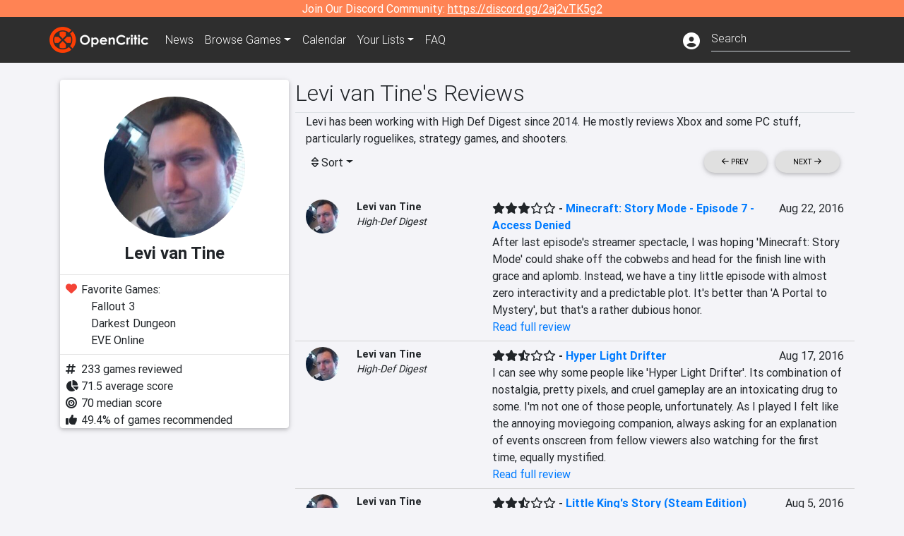

--- FILE ---
content_type: text/html; charset=utf-8
request_url: https://opencritic.com/critic/1831/levi-van-tine?page=3
body_size: 14553
content:
<!DOCTYPE html><html lang="en"><head>
  <meta charset="utf-8">
  <title>Levi van Tine's Reviews - OpenCritic</title>
  <base href="/">
  <meta name="viewport" content="width=device-width, initial-scale=1">
  <script>
    if (document && document.cookie && document.cookie.indexOf('oc_remove_ads=1') >= 0) {
      // (function () {
      //   var script = '.oc-ad, .nn-player-floating { display: none!important; }';
      //   var linkElement = this.document.createElement('link');
      //   linkElement.setAttribute('rel', 'stylesheet');
      //   linkElement.setAttribute('type', 'text/css');
      //   linkElement.setAttribute('href', 'data:text/css;charset=UTF-8,' + encodeURIComponent(script));
      //   var head = document.getElementsByTagName('head')[0];
      //   head.appendChild(linkElement);
      // })();
    }
  </script>
  <!-- Google tag (gtag.js) -->
  <script async="" src="https://www.googletagmanager.com/gtag/js?id=UA-68644062-1"></script>
  <script>
    window.dataLayer = window.dataLayer || [];
    function gtag(){dataLayer.push(arguments);}
    gtag('js', new Date());

    gtag('config', 'G-SZ64N8QEK5',  { send_page_view: false});
    gtag('config', 'UA-68644062-1',  { send_page_view: false});
  </script>
  <meta name="viewport" content="width=device-width, initial-scale=1">
  <link rel="apple-touch-icon-precomposed" sizes="57x57" href="//img.opencritic.com/app_icons/apple-touch-icon-57x57.png">
  <link rel="apple-touch-icon-precomposed" sizes="114x114" href="//img.opencritic.com/app_icons/apple-touch-icon-114x114.png">
  <link rel="apple-touch-icon-precomposed" sizes="72x72" href="//img.opencritic.com/app_icons/apple-touch-icon-72x72.png">
  <link rel="apple-touch-icon-precomposed" sizes="144x144" href="//img.opencritic.com/app_icons/apple-touch-icon-144x144.png">
  <link rel="apple-touch-icon-precomposed" sizes="60x60" href="//img.opencritic.com/app_icons/apple-touch-icon-60x60.png">
  <link rel="apple-touch-icon-precomposed" sizes="120x120" href="//img.opencritic.com/app_icons/apple-touch-icon-120x120.png">
  <link rel="apple-touch-icon-precomposed" sizes="76x76" href="//img.opencritic.com/app_icons/apple-touch-icon-76x76.png">
  <link rel="apple-touch-icon-precomposed" sizes="152x152" href="//img.opencritic.com/app_icons/apple-touch-icon-152x152.png">
  <link rel="icon" type="image/png" href="//img.opencritic.com/app-icons/appicon_394x394.png" sizes="394x394">
  <link rel="icon" type="image/png" href="//img.opencritic.com/app-icons/favicon-196x196.png" sizes="196x196">
  <link rel="icon" type="image/png" href="//img.opencritic.com/app-icons/appicon_192x192.png" sizes="192x192">
  <link rel="icon" type="image/png" href="//img.opencritic.com/app-icons/appicon_180x180.png" sizes="180x180">
  <link rel="icon" type="image/png" href="//img.opencritic.com/app-icons/favicon-96x96.png" sizes="96x96">
  <link rel="icon" type="image/png" href="//img.opencritic.com/app-icons/favicon-32x32.png" sizes="32x32">
  <link rel="icon" type="image/png" href="//img.opencritic.com/app-icons/favicon-16x16.png" sizes="16x16">
  <link rel="icon" type="image/png" href="//img.opencritic.com/app-icons/favicon-128.png" sizes="128x128">
  <script>window.twttr = (function(d, s, id) {
    var js, fjs = d.getElementsByTagName(s)[0],
      t = window.twttr || {};
    if (d.getElementById(id)) return t;
    js = d.createElement(s);
    js.id = id;
    js.src = "https://platform.twitter.com/widgets.js";
    fjs.parentNode.insertBefore(js, fjs);

    t._e = [];
    t.ready = function(f) {
      t._e.push(f);
    };

    return t;
  }(document, "script", "twitter-wjs"));</script>
  <meta property="og:site_name" content="OpenCritic">
  <meta name="theme-color" content="#2e2e2e">
  <meta name="robots" content="max-image-preview:large">
  <script>
    window.fbAsyncInit = function() {
      FB.init({
        appId            : '1508145572832109',
        xfbml            : true,
        version          : 'v19.0'
      });
    };
  </script>
  <script async="" defer="" crossorigin="anonymous" src="https://connect.facebook.net/en_US/sdk.js"></script>
<link rel="stylesheet" href="styles.1c42871b69582c57.css"><style ng-transition="serverApp">.main-content.loading[_ngcontent-sc138], .loading-area.loading[_ngcontent-sc138], .right-quick-nav.hidden[_ngcontent-sc138]{display:none}</style><style ng-transition="serverApp">.staging-notification[_ngcontent-sc136]{position:fixed;top:0;left:0;padding:4px;background-color:var(--oc-orange);z-index:999}.ribbon[_ngcontent-sc136]{text-align:center;background-color:var(--oc-orange);color:#fff}.ribbon[_ngcontent-sc136]   a[_ngcontent-sc136], .ribbon[_ngcontent-sc136]   button[_ngcontent-sc136]{color:#fff;text-decoration:underline}.ribbon[_ngcontent-sc136]   a[_ngcontent-sc136]:hover, .ribbon[_ngcontent-sc136]   button[_ngcontent-sc136]:hover{color:#fff;text-decoration:none}.search-box[_ngcontent-sc136]{position:relative;display:block}.navbar[_ngcontent-sc136]{min-height:63px}.navbar-brand[_ngcontent-sc136]{max-width:38px;transform:scale(.6);overflow:hidden;margin-right:2px}li.faq-item[_ngcontent-sc136]{display:none}.links[_ngcontent-sc136]{margin-top:1px}.profile-icon[_ngcontent-sc136]{vertical-align:middle;font-size:1.4rem;margin-top:1px}#opencritic-nav[_ngcontent-sc136]{box-shadow:none}.search-fa-mobile[_ngcontent-sc136]{vertical-align:middle;font-size:1.2rem}div.top-ad[_ngcontent-sc136]{background-color:#2e2e2e;text-align:center}.navbar-nav[_ngcontent-sc136]   .dropdown[_ngcontent-sc136]   .dropdown-menu[_ngcontent-sc136]{transform:translate(4px,36px)}app-search-bar[_ngcontent-sc136]     .search-box-container form input{margin-bottom:4px;padding-bottom:2px}app-search-bar[_ngcontent-sc136]     .search-results-box{color:#212529}.navbar-nav[_ngcontent-sc136]{font-size:.8rem;font-weight:700}@media (min-width: 500px){.navbar-nav[_ngcontent-sc136]{font-weight:300;font-size:1rem}.navbar-brand[_ngcontent-sc136]{transform:none}}@media (min-width: 768px){.transparent[_ngcontent-sc136]    {background:transparent!important;position:absolute;top:0;left:0;right:0;z-index:100;color:#fff}.transparent[_ngcontent-sc136]     .navbar{background:transparent!important}.transparent.transparent-open[_ngcontent-sc136]    {background:#2e2e2e!important}.transparent.transparent-open[_ngcontent-sc136]     .navbar{background:#2e2e2e!important}.navbar-brand[_ngcontent-sc136]{max-width:unset;margin-right:1rem}li.faq-item[_ngcontent-sc136]{display:list-item}}.nav-link[_ngcontent-sc136]:hover{box-shadow:0 0 inset,0 -4px #fc430a inset,0 0 inset,0 0 inset}@media (min-width: 992px){.account-dropdown[_ngcontent-sc136]{margin-top:.75rem;display:inline-block;transition:none}.profile-icon[_ngcontent-sc136]{vertical-align:middle;font-size:1.5rem}.navbar[_ngcontent-sc136]{min-height:65px}}.account-badge[_ngcontent-sc136]{right:-.25rem}</style><style ng-transition="serverApp">.loading[_ngcontent-sc137]{display:none}.wrapper[_ngcontent-sc137]{padding:0 80px}.wrapper[_ngcontent-sc137]:has(.valnet-content){background:#f2f2f2}footer[_ngcontent-sc137]{line-height:1}footer[_ngcontent-sc137]   a[_ngcontent-sc137]{color:inherit;text-decoration:none}footer[_ngcontent-sc137]   a[_ngcontent-sc137]:hover{text-decoration:none}footer[_ngcontent-sc137]   .w-footer[_ngcontent-sc137]{padding:64px 0;background:#181818}@media (min-width: 1024px){footer[_ngcontent-sc137]   .w-footer[_ngcontent-sc137]{padding-bottom:64px}}footer[_ngcontent-sc137]   .w-footer[_ngcontent-sc137]   .footer-content[_ngcontent-sc137]{display:grid;max-width:930px;margin:0 auto;text-align:center;grid-row-gap:32px;row-gap:32px}@media (min-width: 1200px){footer[_ngcontent-sc137]   .w-footer[_ngcontent-sc137]   .footer-content[_ngcontent-sc137]{max-width:1100px}}@media (min-width: 1024px){footer[_ngcontent-sc137]   .w-footer[_ngcontent-sc137]   .footer-content[_ngcontent-sc137]{grid-template-columns:repeat(3,1fr);text-align:left}}footer[_ngcontent-sc137]   .w-footer[_ngcontent-sc137]   .footer-column[_ngcontent-sc137]{text-align:center;padding:0}footer[_ngcontent-sc137]   .w-footer[_ngcontent-sc137]   .column-header[_ngcontent-sc137]{display:flex;height:32px;margin-bottom:32px;justify-content:center}@media (min-width: 1024px){footer[_ngcontent-sc137]   .w-footer[_ngcontent-sc137]   .column-header.section-left[_ngcontent-sc137]{justify-content:flex-start}}@media (min-width: 1024px){footer[_ngcontent-sc137]   .w-footer[_ngcontent-sc137]   .column-header.section-right[_ngcontent-sc137]{justify-content:flex-end}}footer[_ngcontent-sc137]   .w-footer[_ngcontent-sc137]   .footer-img[_ngcontent-sc137]{display:block;height:32px}footer[_ngcontent-sc137]   .w-footer[_ngcontent-sc137]   .footer-img[_ngcontent-sc137]   img[_ngcontent-sc137]{width:auto;height:100%;margin:0 auto}@media (min-width: 1024px){footer[_ngcontent-sc137]   .w-footer[_ngcontent-sc137]   .footer-img[_ngcontent-sc137]   img[_ngcontent-sc137]{margin:0}}footer[_ngcontent-sc137]   .w-footer[_ngcontent-sc137]   .footer-links[_ngcontent-sc137], footer[_ngcontent-sc137]   .w-footer[_ngcontent-sc137]   .footer-social[_ngcontent-sc137]{display:flex;justify-content:center;list-style:none;padding:0;margin:0 auto;text-align:center;line-height:20px}footer[_ngcontent-sc137]   .w-footer[_ngcontent-sc137]   .footer-links[_ngcontent-sc137]   li[_ngcontent-sc137]::marker, footer[_ngcontent-sc137]   .w-footer[_ngcontent-sc137]   .footer-social[_ngcontent-sc137]   li[_ngcontent-sc137]::marker{color:transparent}footer[_ngcontent-sc137]   .w-footer[_ngcontent-sc137]   .footer-links[_ngcontent-sc137]{flex-direction:column;gap:2px}@media (min-width: 1024px){footer[_ngcontent-sc137]   .w-footer[_ngcontent-sc137]   .footer-links[_ngcontent-sc137]{flex-direction:row;flex-wrap:nowrap;gap:4px;white-space:nowrap}footer[_ngcontent-sc137]   .w-footer[_ngcontent-sc137]   .footer-links[_ngcontent-sc137]   li[_ngcontent-sc137]:not(:last-child):after{content:"|";margin-left:4px;color:#ffffff40}footer[_ngcontent-sc137]   .w-footer[_ngcontent-sc137]   .footer-links.align-left[_ngcontent-sc137]{justify-content:flex-start}footer[_ngcontent-sc137]   .w-footer[_ngcontent-sc137]   .footer-links.align-right[_ngcontent-sc137]{justify-content:flex-end}}footer[_ngcontent-sc137]   .w-footer[_ngcontent-sc137]   .footer-social[_ngcontent-sc137]{align-items:center;flex-wrap:wrap;margin-top:2rem}footer[_ngcontent-sc137]   .w-footer[_ngcontent-sc137]   .footer-social[_ngcontent-sc137]   i[_ngcontent-sc137]{font-size:16px;padding:10px}footer[_ngcontent-sc137]   .w-footer[_ngcontent-sc137]   .footer-social[_ngcontent-sc137]   li[_ngcontent-sc137]:first-of-type{width:100%}@media (min-width: 768px){footer[_ngcontent-sc137]   .w-footer[_ngcontent-sc137]   .footer-social[_ngcontent-sc137]   li[_ngcontent-sc137]:first-of-type{width:unset;margin-right:16px}}footer[_ngcontent-sc137]   .w-footer[_ngcontent-sc137]   .footer-social[_ngcontent-sc137]   .social-elements[_ngcontent-sc137]{display:inline-flex;align-items:center;justify-content:center;width:24px;border-radius:0;border:none;color:#f2f2f2;padding:0 8px;transition:all .3s ease}footer[_ngcontent-sc137]   .w-footer[_ngcontent-sc137]   .footer-social[_ngcontent-sc137]   .social-elements[_ngcontent-sc137]   .text[_ngcontent-sc137]{font-size:20px;color:#f2f2f2}footer[_ngcontent-sc137]   .w-footer[_ngcontent-sc137]   .footer-social[_ngcontent-sc137]   .social-elements[_ngcontent-sc137]   .text[_ngcontent-sc137]:hover{opacity:.5;cursor:pointer}@media (min-width: 768px){footer[_ngcontent-sc137]   .w-footer[_ngcontent-sc137]   .footer-social[_ngcontent-sc137]{flex-direction:row;flex-wrap:nowrap;gap:4px;white-space:nowrap;justify-content:center;margin-top:20px}}@media (min-width: 1024px){footer[_ngcontent-sc137]   .w-footer[_ngcontent-sc137]   .footer-social[_ngcontent-sc137]{justify-content:flex-start}}footer[_ngcontent-sc137]   .w-footer[_ngcontent-sc137]   .footer-note[_ngcontent-sc137]{margin-top:2rem}@media (min-width: 1024px){footer[_ngcontent-sc137]   .w-footer[_ngcontent-sc137]   .footer-note[_ngcontent-sc137]{text-align:right}}footer[_ngcontent-sc137]   .w-footer[_ngcontent-sc137]   .text[_ngcontent-sc137]{font-size:12px;font-weight:400;line-height:1.5em;color:#f2f2f2;font-family:Roboto,sans-serif;text-decoration:none;white-space:nowrap}footer[_ngcontent-sc137]   .w-footer[_ngcontent-sc137]   .text.highlight[_ngcontent-sc137]{font-weight:700}footer[_ngcontent-sc137]   .w-footer[_ngcontent-sc137]   .text.large[_ngcontent-sc137]{font-size:14px}footer[_ngcontent-sc137]   .w-footer[_ngcontent-sc137]   .text.icon[_ngcontent-sc137]{display:flex;gap:4px}footer[_ngcontent-sc137]   .w-footer[_ngcontent-sc137]   .text.icon[_ngcontent-sc137]:before, footer[_ngcontent-sc137]   .w-footer[_ngcontent-sc137]   .text.icon[_ngcontent-sc137]:after{font-size:16px}footer[_ngcontent-sc137]   .w-footer[_ngcontent-sc137]   .text[_ngcontent-sc137]   .brand[_ngcontent-sc137], footer[_ngcontent-sc137]   .w-footer[_ngcontent-sc137]   .text[_ngcontent-sc137]   .link[_ngcontent-sc137]{font-weight:700}footer[_ngcontent-sc137]   .w-footer[_ngcontent-sc137]   a.text[_ngcontent-sc137]:hover{opacity:.5;cursor:pointer}footer[_ngcontent-sc137]   .valnet-content[_ngcontent-sc137]{display:flex;align-items:center;justify-content:center;max-width:1100px;margin:0 auto;padding:20px 0}footer[_ngcontent-sc137]   .valnet-content[_ngcontent-sc137]   .text[_ngcontent-sc137]{font-size:12px;font-weight:400;color:#242424;font-family:Roboto,sans-serif;text-decoration:none}</style><style ng-transition="serverApp">.author-card[_ngcontent-sc161]{max-width:500px;margin:auto}.author-left[_ngcontent-sc161]{width:100%;max-width:440px;margin:auto}.author-container.d-flex[_ngcontent-sc161]{flex-wrap:wrap}@media (min-width: 992px){.author-left[_ngcontent-sc161]{width:340px;min-width:340px;padding-right:16px;margin-top:0}.author-container.d-flex[_ngcontent-sc161]{flex-wrap:nowrap}}.avatar[_ngcontent-sc161]{border-radius:100%;background-color:#d3d3d3;width:200px;height:200px;text-align:center;overflow:hidden}.avatar[_ngcontent-sc161]   .fa-user[_ngcontent-sc161]{font-size:200px;margin-top:16px}.author-name[_ngcontent-sc161]{text-align:center}.author-name[_ngcontent-sc161]   h1[_ngcontent-sc161]{font-size:24px;font-weight:700}.author-social[_ngcontent-sc161]   .social-icon[_ngcontent-sc161]{display:inline-block;width:22px;height:22px;overflow:hidden}.author-social[_ngcontent-sc161]   .fa-twitter[_ngcontent-sc161]{font-size:19px}.author-social[_ngcontent-sc161]   .fa-steam-square[_ngcontent-sc161], .author-social[_ngcontent-sc161]   .fa-envelope[_ngcontent-sc161]{font-size:19px;margin-left:1px}.author-social[_ngcontent-sc161]   .fa-xbox[_ngcontent-sc161], .author-social[_ngcontent-sc161]   .fa-nintendo-network[_ngcontent-sc161]{margin-left:-2px;margin-top:2px}.author-social[_ngcontent-sc161]   .fa-playstation[_ngcontent-sc161]{margin-left:-2px}.author-social[_ngcontent-sc161]   i[_ngcontent-sc161]{display:inline-block;width:22px}.author-social[_ngcontent-sc161]   .fa-home[_ngcontent-sc161]{font-size:19px}.author-social[_ngcontent-sc161]   .fa-external-link[_ngcontent-sc161]{font-size:19px;color:#007bff}.author-social[_ngcontent-sc161]   .fa-heart[_ngcontent-sc161]{vertical-align:top;margin-top:3px}.fave-games-list[_ngcontent-sc161]{list-style:none;padding-left:14px;margin-bottom:0}</style><link rel="canonical" href="https://opencritic.com/game/1831/levi-van-tine?page=3&amp;sort=date"><link rel="prev" href="https://opencritic.com/game/1831/levi-van-tine?page=2&amp;sort=date"><link rel="next" href="https://opencritic.com/game/1831/levi-van-tine?page=4&amp;sort=date"><meta name="description" content="Check out all of Levi van Tine's reviews and score history on OpenCritic. Levi van Tine has written 233 reviews. Their average review score is 72. Levi van Tine has recommended 49% of games they have reviewed."><meta name="twitter:card" content="summary"><meta name="twitter:image" content="https://img.opencritic.com/OpenCritic.png"><meta name="twitter:title" content="Levi van Tine's Reviews"><meta name="twitter:site" content="@Open_Critic"><meta name="twitter:description" content=""><meta name="keywords" content="opencritic, open critic, Levi van Tine, Levi van Tine reviews"><meta property="og:title" content="Levi van Tine's Reviews"><meta property="og:type" content="article"><meta property="og:url" content="https://opencritic.com/author/1831/levi-van-tine"><meta property="og:image" content="https://img.opencritic.com/OpenCritic.png"><meta property="og:description" content="Check out all of Levi van Tine's reviews and score history on OpenCritic. Levi van Tine has written 233 reviews. Their average review score is 72. Levi van Tine has recommended 49% of games they have reviewed."><style ng-transition="serverApp">.opencritic-dark[_ngcontent-sc132]{background-color:#18181a;color:#ffffffde}.opencritic-dark[_ngcontent-sc132]   .md-form[_ngcontent-sc132]   label[_ngcontent-sc132]{color:#f0f0f0}.opencritic-dark[_ngcontent-sc132]   h3.popover-header[_ngcontent-sc132]{color:#212529}.opencritic-dark[_ngcontent-sc132]   .key-trailer-box-row[_ngcontent-sc132]{background-color:#303033!important}.opencritic-dark[_ngcontent-sc132]   .modal-content[_ngcontent-sc132]{background-color:#18181a}.opencritic-dark[_ngcontent-sc132]   .game-name-container[_ngcontent-sc132]   .rating-container[_ngcontent-sc132]{color:#fff}.opencritic-dark[_ngcontent-sc132]   .review-policies-modal-body[_ngcontent-sc132]{background-color:#18181a!important}.opencritic-dark[_ngcontent-sc132]   .profile-action-buttons[_ngcontent-sc132]   i[_ngcontent-sc132]{color:#fff}.opencritic-dark[_ngcontent-sc132]   div.carousel-inner[_ngcontent-sc132]{background-color:#000}.opencritic-dark[_ngcontent-sc132]   .form-group[_ngcontent-sc132]   select[_ngcontent-sc132]{color:#ffffffb3!important}.opencritic-dark[_ngcontent-sc132]   .form-group[_ngcontent-sc132]   select[_ngcontent-sc132]   option[_ngcontent-sc132]{color:#333!important}.opencritic-dark[_ngcontent-sc132]   em.toggle-text[_ngcontent-sc132]{color:#629dff}.opencritic-dark[_ngcontent-sc132]   div.card-page-buttons[_ngcontent-sc132]   .btn.btn-link[_ngcontent-sc132]{color:#ffffffde!important}.opencritic-dark[_ngcontent-sc132]   .container[_ngcontent-sc132]   .imported-article[_ngcontent-sc132]   blockquote[_ngcontent-sc132]{background-color:#48484d;color:#ffffff87}.opencritic-dark[_ngcontent-sc132]   .md-form[_ngcontent-sc132]   .form-control[_ngcontent-sc132]{color:#ffffffde}.opencritic-dark[_ngcontent-sc132]   .patreon-progress-bar[_ngcontent-sc132]{background-color:#48484d}.opencritic-dark[_ngcontent-sc132]   .patreon-modal-body[_ngcontent-sc132], .opencritic-dark[_ngcontent-sc132]   .generic-social-modal-body[_ngcontent-sc132]{background-color:#303033;color:#ffffffb3}.opencritic-dark[_ngcontent-sc132]   app-review-card[_ngcontent-sc132]   .score[_ngcontent-sc132]{color:#fff}.opencritic-dark[_ngcontent-sc132]   .game-edit-list[_ngcontent-sc132]   .game-row[_ngcontent-sc132], .opencritic-dark[_ngcontent-sc132]   .game-edit-list[_ngcontent-sc132]   .no-games[_ngcontent-sc132], .opencritic-dark[_ngcontent-sc132]   .cdk-drag.game-row[_ngcontent-sc132]{background-color:#303033}.opencritic-dark[_ngcontent-sc132]   hr[_ngcontent-sc132]{border-top:1px solid rgba(255,255,255,.7)}.opencritic-dark[_ngcontent-sc132]   div.article[_ngcontent-sc132]{color:#ffffffb3}.opencritic-dark[_ngcontent-sc132]   div.article[_ngcontent-sc132]   h3[_ngcontent-sc132]{color:#ffffffde!important}.opencritic-dark[_ngcontent-sc132]   div.article[_ngcontent-sc132]   a.btn[_ngcontent-sc132]{background-color:#18181a!important;border:1px solid #303033!important}.opencritic-dark[_ngcontent-sc132]   .md-accordion[_ngcontent-sc132]   .card[_ngcontent-sc132]   .card-body[_ngcontent-sc132]{color:#ffffffb3}.opencritic-dark[_ngcontent-sc132]   .border-bottom[_ngcontent-sc132], .opencritic-dark[_ngcontent-sc132]   .game-row[_ngcontent-sc132]{border-bottom:1px solid #3c3c40!important}.opencritic-dark[_ngcontent-sc132]   .border-top[_ngcontent-sc132]{border-top:1px solid #3c3c40!important}.opencritic-dark[_ngcontent-sc132]   div.description-overlay[_ngcontent-sc132]{background:linear-gradient(to bottom,rgba(255,255,255,0) 50%,#18181a 100%)!important}.opencritic-dark[_ngcontent-sc132]   a[_ngcontent-sc132]{color:#629dff}.opencritic-dark[_ngcontent-sc132]   a.click-here[_ngcontent-sc132]{color:#629dff!important}.opencritic-dark[_ngcontent-sc132]   a.btn-primary[_ngcontent-sc132]{color:#fff}.opencritic-dark[_ngcontent-sc132]   a.btn-light[_ngcontent-sc132]{color:#000}.opencritic-dark[_ngcontent-sc132]   mdb-accordion-item-head[_ngcontent-sc132]   div.card-header[_ngcontent-sc132]   a[role=button][_ngcontent-sc132]{color:#629dff}.opencritic-dark[_ngcontent-sc132]   .card[_ngcontent-sc132]{background-color:#3c3c40;color:#ffffffb3}.opencritic-dark[_ngcontent-sc132]   .card[_ngcontent-sc132]   .card-body[_ngcontent-sc132]   .card-text[_ngcontent-sc132]{color:#ffffffb3}.opencritic-dark[_ngcontent-sc132]   .card.card-cascade[_ngcontent-sc132]   .card-body.card-body-cascade[_ngcontent-sc132]{background-color:#303033!important;color:#ffffffde!important}.opencritic-dark[_ngcontent-sc132]   app-calendar-month[_ngcontent-sc132]   .card[_ngcontent-sc132]{background-color:#242426}.opencritic-dark[_ngcontent-sc132]   app-calendar-day[_ngcontent-sc132]{background-color:#3c3c40}.opencritic-dark[_ngcontent-sc132]   div.page-row[_ngcontent-sc132]{border-bottom:1px solid #3c3c40;border-top:1px solid #3c3c40}.opencritic-dark[_ngcontent-sc132]   div.page-row[_ngcontent-sc132]   .text-black-50[_ngcontent-sc132]{color:#ffffff87!important}.opencritic-dark[_ngcontent-sc132]   div.page-row[_ngcontent-sc132]   .sort-options[_ngcontent-sc132]   i[_ngcontent-sc132]{color:#ffffff87}.opencritic-dark[_ngcontent-sc132]   div.search-results-box.show[_ngcontent-sc132], .opencritic-dark[_ngcontent-sc132]   div.search-results-box.show[_ngcontent-sc132]   div.search-result[_ngcontent-sc132]{background-color:#303033;color:#ffffffde}.opencritic-dark[_ngcontent-sc132]   div.search-results-box.show[_ngcontent-sc132]   div.search-result[_ngcontent-sc132]   [_ngcontent-sc132]:hover{color:#fff;background-color:#4285f4;display:block}.opencritic-dark[_ngcontent-sc132]   app-browse-platform[_ngcontent-sc132]   .desktop-game-display[_ngcontent-sc132]   div.page-row[_ngcontent-sc132]{border-bottom:1px solid #3c3c40!important;border-top:1px solid #3c3c40}.opencritic-dark[_ngcontent-sc132]   app-browse-platform[_ngcontent-sc132]   .desktop-game-display[_ngcontent-sc132]   div.page-row[_ngcontent-sc132]   .text-black-50[_ngcontent-sc132]{color:#ffffff87!important}.opencritic-dark[_ngcontent-sc132]   app-browse-platform[_ngcontent-sc132]   .desktop-game-display[_ngcontent-sc132]   div.page-row[_ngcontent-sc132]   .sort-options[_ngcontent-sc132]   i[_ngcontent-sc132]{color:#ffffff87}.opencritic-dark[_ngcontent-sc132]   div.review-row[_ngcontent-sc132]{border-bottom:1px solid #3c3c40}.opencritic-dark[_ngcontent-sc132]   div.dropdown-menu[_ngcontent-sc132]{background-color:#3c3c40;color:#ffffffde}.opencritic-dark[_ngcontent-sc132]   div.dropdown-menu[_ngcontent-sc132]   a[_ngcontent-sc132]{color:#ffffffde}.opencritic-dark[_ngcontent-sc132]   mdb-select[_ngcontent-sc132]   mdb-select-dropdown[_ngcontent-sc132]   .dropdown-content[_ngcontent-sc132]{background-color:#303033;color:#629dff}.opencritic-dark[_ngcontent-sc132]   mdb-select[_ngcontent-sc132]   mdb-select-dropdown[_ngcontent-sc132]   .dropdown-content[_ngcontent-sc132]   ul[_ngcontent-sc132]   .selected[_ngcontent-sc132]{background-color:#48484d}.opencritic-dark[_ngcontent-sc132]   mdb-select[_ngcontent-sc132]   mdb-select-dropdown[_ngcontent-sc132]   .dropdown-content[_ngcontent-sc132]   li.active[_ngcontent-sc132]{background-color:#48484d}.opencritic-dark[_ngcontent-sc132]   mdb-select[_ngcontent-sc132]   div[_ngcontent-sc132] > div.single[_ngcontent-sc132] > div.value[_ngcontent-sc132]{color:#ffffffde}.opencritic-dark[_ngcontent-sc132]   mdb-select[_ngcontent-sc132]   div[_ngcontent-sc132] > div.single[_ngcontent-sc132] > div.toggle[_ngcontent-sc132]{color:#fff}.opencritic-dark[_ngcontent-sc132]   .score-information[_ngcontent-sc132]   .breakdown-row[_ngcontent-sc132]   .no-color[_ngcontent-sc132], .opencritic-dark[_ngcontent-sc132]   .chart-row-v2[_ngcontent-sc132]   .bar-on-chart[_ngcontent-sc132]   .the-gray[_ngcontent-sc132]{background-color:#48484d}.opencritic-dark[_ngcontent-sc132]   .modal-body[_ngcontent-sc132]   .form-control[_ngcontent-sc132]{color:#ffffffde;background-color:transparent}.browser-css-ad[_ngcontent-sc132]{display:none}.ad-container.offset-px[_ngcontent-sc132]{margin-right:-15px}.mobile-header[_ngcontent-sc132], .mobile-banner[_ngcontent-sc132]{min-width:1px}.mobile-box[_ngcontent-sc132]{min-width:1px;margin-top:1rem}.video-player-container[_ngcontent-sc132]{width:100%;display:block;position:relative;max-width:680px;margin:auto}.video-player-container[_ngcontent-sc132]:before{padding-top:56%;display:block;content:""}.video-player-container[_ngcontent-sc132]   .oc-ad[_ngcontent-sc132]{position:absolute;top:0;left:0;bottom:0;right:0;background-color:#c1c1cb}@media (any-pointer: fine){.video-player-container[_ngcontent-sc132]:before{padding-top:51%}}.oc-ad[_ngcontent-sc132]{margin-left:auto;margin-right:auto}@media (min-width: 992px){.ad-container.offset-px[_ngcontent-sc132]{display:none}.right-nav[_ngcontent-sc132], .desktop-box[_ngcontent-sc132]{min-width:336px}.desktop-header[_ngcontent-sc132]{min-width:1px;margin-left:-20px}.desktop-banner[_ngcontent-sc132]{min-width:728px}.mobile-header[_ngcontent-sc132], .mobile-banner[_ngcontent-sc132], .mobile-box[_ngcontent-sc132]{min-width:0;min-height:0}}@media (min-width: 1200px){.desktop-header[_ngcontent-sc132]{margin-left:auto;margin-right:auto}}</style><style ng-transition="serverApp"></style><style ng-transition="serverApp">.language[_ngcontent-sc159]{margin-left:12px}.date-block[_ngcontent-sc159]{min-width:100px}.author-info[_ngcontent-sc159]   img[_ngcontent-sc159]{width:48px;height:48px;border-radius:100%}.author-info[_ngcontent-sc159]{font-size:.9rem}.author-name[_ngcontent-sc159]{font-weight:700}.outlet-name[_ngcontent-sc159]{font-style:italic}.review-row[_ngcontent-sc159]{border-bottom:1px solid lightgray}.top-critic-info[_ngcontent-sc159]{color:#fb3;margin-bottom:0}.page-row[_ngcontent-sc159]{border-bottom:1px solid lightgray;border-top:1px solid lightgray;padding:0 15px}.score-display[_ngcontent-sc159]{font-weight:700;text-overflow:ellipsis}.image-container-container[_ngcontent-sc159]{width:50%;margin:auto}.image-container[_ngcontent-sc159]{display:block;padding-top:56.2%;position:relative;overflow:hidden;cursor:pointer}.image-container[_ngcontent-sc159] > img[_ngcontent-sc159]{width:100%;position:absolute;top:50%;transform:translateY(-50%)}.image-container[_ngcontent-sc159] > .fab[_ngcontent-sc159]{position:absolute;top:35%;width:100%;text-align:center;color:#fff;font-size:48px}.wspw[_ngcontent-sc159]{white-space:pre-wrap}</style><style ng-transition="serverApp">.score-number-bold[_ngcontent-sc153]{font-weight:700}</style></head>
<body>
<script type="text/javascript">
  if (document && document.cookie && document.cookie.indexOf('dark=theme') >= 0) {
    document.getElementsByTagName('body')[0].classList.add('opencritic-dark');
  }
  if ('serviceWorker' in navigator) {
    navigator.serviceWorker.getRegistrations().then(function (registrations) {
      for (let registration of registrations) {
        registration.unregister();
      }
    });
  }
</script>

<app-root _nghost-sc138="" ng-version="13.3.11"><app-navbar _ngcontent-sc138="" _nghost-sc136=""><!----><div _ngcontent-sc136="" class="ribbon"><div _ngcontent-sc136="" class="container"><div _ngcontent-sc136="" class="d-flex flex-column gap-3 flex-md-row justify-content-md-center"><span _ngcontent-sc136=""> Join Our Discord Community: <a _ngcontent-sc136="" href="https://discord.gg/2aj2vTK5g2" nofollow="" target="_">https://discord.gg/2aj2vTK5g2</a></span><!----></div></div></div><nav _ngcontent-sc136="" id="opencritic-nav" class="navbar navbar-expand main-nav"><div _ngcontent-sc136="" class="container"><a _ngcontent-sc136="" class="navbar-brand" href="/"><img _ngcontent-sc136="" src="https://img.opencritic.com/logo-light.png" width="140px" height="37px" alt="OpenCritic Logo" class="brand-image"></a><div _ngcontent-sc136="" class="collapse navbar-collapse"><ul _ngcontent-sc136="" class="navbar-nav"><li _ngcontent-sc136="" class="nav-item"><a _ngcontent-sc136="" routerlink="/news" class="nav-link waves-light" href="/news">News</a></li><li _ngcontent-sc136="" ngbdropdown="" class="nav-item dropdown"><a _ngcontent-sc136="" ngbdropdowntoggle="" type="button" routerlink="/browse/all" class="dropdown-toggle nav-link" href="/browse/all" aria-expanded="false"><span _ngcontent-sc136="" class="d-none d-md-inline">Browse </span>Games</a><div _ngcontent-sc136="" ngbdropdownmenu="" role="menu" class="dropdown-menu dropdown dropdown-primary" x-placement="bottom"><a _ngcontent-sc136="" routerlink="/browse/ps5" class="dropdown-item" href="/browse/ps5">PlayStation 5</a><a _ngcontent-sc136="" routerlink="/browse/xbxs" class="dropdown-item" href="/browse/xbxs">Xbox Series X/S</a><a _ngcontent-sc136="" routerlink="/browse/ps4" class="dropdown-item" href="/browse/ps4">PlayStation 4</a><a _ngcontent-sc136="" routerlink="/browse/xb1" class="dropdown-item" href="/browse/xb1">Xbox One</a><a _ngcontent-sc136="" routerlink="/browse/pc" class="dropdown-item" href="/browse/pc">PC</a><a _ngcontent-sc136="" routerlink="/browse/switch 2" class="dropdown-item" href="/browse/switch%202">Nintendo Switch 2</a><a _ngcontent-sc136="" routerlink="/browse/switch" class="dropdown-item" href="/browse/switch">Nintendo Switch</a><a _ngcontent-sc136="" routerlink="/browse/all" class="dropdown-item" href="/browse/all">All Platforms</a><a _ngcontent-sc136="" routerlink="/browse" class="dropdown-item" href="/browse">Other Platforms</a></div></li><li _ngcontent-sc136="" class="nav-item"><a _ngcontent-sc136="" routerlink="/calendar" class="nav-link waves-light" href="/calendar">Calendar</a></li><li _ngcontent-sc136="" ngbdropdown="" class="nav-item dropdown"><!----><a _ngcontent-sc136="" type="button" routerlinkactive="'active'" class="nav-link dropdown-toggle">Your Lists</a><!----><div _ngcontent-sc136="" ngbdropdownmenu="" role="menu" class="dropdown-menu dropdown dropdown-primary" x-placement="bottom"><a _ngcontent-sc136="" routerlink="/list/want" class="dropdown-item waves-light" href="/list/want">Want to Play</a><a _ngcontent-sc136="" routerlink="/list/played" class="dropdown-item waves-light" href="/list/played">Played</a><a _ngcontent-sc136="" routerlink="/list/favorite" class="dropdown-item waves-light" href="/list/favorite">Favorites</a><a _ngcontent-sc136="" routerlink="/list" class="dropdown-item waves-light" href="/list">Custom Lists</a></div></li><li _ngcontent-sc136="" class="nav-item faq-item"><a _ngcontent-sc136="" routerlink="/faq" class="nav-link waves-light" href="/faq">FAQ</a></li></ul><ul _ngcontent-sc136="" class="navbar-nav ml-auto"><!----><li _ngcontent-sc136="" class="nav-item"><a _ngcontent-sc136="" type="button" class="mr-3 text-white account-dropdown"><i _ngcontent-sc136="" class="fas fa-user-circle profile-icon"></i></a></li><!----><li _ngcontent-sc136="" class="nav-item"><a _ngcontent-sc136="" class="deco-none mr-2 d-lg-none text-white" href="/search"><i _ngcontent-sc136="" class="far fa-search search-fa-mobile"></i></a><!----></li></ul></div></div></nav></app-navbar><div _ngcontent-sc138="" class="main-content animated mt-1"><router-outlet _ngcontent-sc138=""></router-outlet><app-author _nghost-sc161=""><div _ngcontent-sc161="" class="container mt-4"><div _ngcontent-sc161="" id="nn_skinl"></div><div _ngcontent-sc161="" id="nn_skinr"></div><div _ngcontent-sc161="" class="d-flex author-container"><div _ngcontent-sc161="" class="author-left order-2 order-lg-1"><div _ngcontent-sc161="" class="card author-card"><div _ngcontent-sc161="" class="avatar mx-auto mt-4"><img _ngcontent-sc161="" width="100%" alt="Levi van Tine Avatar Image"><!----><!----></div><div _ngcontent-sc161="" class="author-name mt-2"><h1 _ngcontent-sc161="">Levi van Tine</h1></div><div _ngcontent-sc161="" class="author-social"><!----><!----><!----><!----><!----><!----><!----><!----><!----><hr _ngcontent-sc161="" class="my-2"><!----><div _ngcontent-sc161="" class="mx-4 mx-md-2 d-flex"><div _ngcontent-sc161="" class="social-icon"><i _ngcontent-sc161="" class="fa fa-heart red-text"></i></div><div _ngcontent-sc161="" class="flex-grow-1"> Favorite Games: <ul _ngcontent-sc161="" class="fave-games-list"><li _ngcontent-sc161="">Fallout 3</li><li _ngcontent-sc161="">Darkest Dungeon</li><li _ngcontent-sc161="">EVE Online</li><!----></ul></div></div><!----><hr _ngcontent-sc161="" class="my-2"><div _ngcontent-sc161="" class="score-summaries"><div _ngcontent-sc161="" class="mx-4 mx-md-2 d-flex"><div _ngcontent-sc161="" class="social-icon"><i _ngcontent-sc161="" class="fa fa-hashtag"></i></div><div _ngcontent-sc161="" class="flex-grow-1"> 233 games reviewed </div></div><div _ngcontent-sc161="" class="mx-4 mx-md-2 d-flex"><div _ngcontent-sc161="" class="social-icon"><i _ngcontent-sc161="" class="fas fa-chart-pie"></i></div><div _ngcontent-sc161="" class="flex-grow-1"> 71.5 average score </div></div><!----><div _ngcontent-sc161="" class="mx-4 mx-md-2 d-flex"><div _ngcontent-sc161="" class="social-icon"><i _ngcontent-sc161="" class="fa fa-bullseye"></i></div><div _ngcontent-sc161="" class="flex-grow-1"> 70 median score </div></div><!----><div _ngcontent-sc161="" class="mx-4 mx-md-2 d-flex"><div _ngcontent-sc161="" class="social-icon"><i _ngcontent-sc161="" class="fa fa-thumbs-up"></i></div><div _ngcontent-sc161="" class="flex-grow-1"> 49.4% of games recommended </div></div><!----></div></div></div><div _ngcontent-sc161="" class="my-4"><app-advertisement _ngcontent-sc161="" _nghost-sc132=""><div _ngcontent-sc132="" class="ad-container"><div _ngcontent-sc132="" class="text-center oc-ad desktop-box" id="nn_mpu1"></div></div></app-advertisement></div></div><div _ngcontent-sc161="" class="ml-0 ml-lg-2 mb-4 order-1 order-lg-2"><div _ngcontent-sc161="" class="border-bottom row align-items-end"><h2 _ngcontent-sc161="">Levi van Tine's Reviews</h2><span _ngcontent-sc161="" class="col"></span></div><!----><div _ngcontent-sc161="" class="white-space-wrap">Levi has been working with High Def Digest since 2014. He mostly reviews Xbox and some PC stuff, particularly roguelikes, strategy games, and shooters.</div><!----><!----><app-review-table _ngcontent-sc161="" _nghost-sc160=""><!----><!----><div _ngcontent-sc160="" class="pb-4 prev-next-buttons top-row d-flex align-items-center"><div _ngcontent-sc160="" ngbdropdown="" class="ml-lg-2 dropdown"><span _ngcontent-sc160="" id="sortDropdown" ngbdropdowntoggle="" class="dropdown-toggle clickable font-blue" aria-expanded="false"><i _ngcontent-sc160="" class="far fa-sort"></i> Sort</span><div _ngcontent-sc160="" ngbdropdownmenu="" aria-labelledby="sortDropdown" x-placement="bottom" class="dropdown-menu"><a _ngcontent-sc160="" ngbdropdownitem="" class="dropdown-item" href="/critic/1831/levi-van-tine" tabindex="0">Default</a><!----><a _ngcontent-sc160="" ngbdropdownitem="" class="dropdown-item" href="/critic/1831/levi-van-tine?sort=score-high" tabindex="0">Score: Highest to Lowest</a><a _ngcontent-sc160="" ngbdropdownitem="" class="dropdown-item" href="/critic/1831/levi-van-tine?sort=score-low" tabindex="0">Score: Lowest to Highest</a><a _ngcontent-sc160="" ngbdropdownitem="" class="dropdown-item" href="/critic/1831/levi-van-tine?sort=newest" tabindex="0">Newest First</a><a _ngcontent-sc160="" ngbdropdownitem="" class="dropdown-item" href="/critic/1831/levi-van-tine?sort=oldest" tabindex="0">Oldest First</a></div></div><div _ngcontent-sc160="" class="flex-grow-1 text-right"><a _ngcontent-sc160="" queryparamshandling="merge" class="btn btn-light btn-rounded btn-sm" href="/critic/1831/levi-van-tine?page=2"><i _ngcontent-sc160="" class="far fa-arrow-left"></i> Prev</a><!----><a _ngcontent-sc160="" queryparamshandling="merge" class="btn btn-light btn-rounded btn-sm" href="/critic/1831/levi-van-tine?page=4">Next <i _ngcontent-sc160="" class="far fa-arrow-right"></i></a><!----></div><!----></div><app-review-row _ngcontent-sc160="" _nghost-sc159=""><div _ngcontent-sc159="" class="row review-row py-2"><div _ngcontent-sc159="" class="author-info col-4 row no-gutters"><div _ngcontent-sc159="" class="col-auto pr-4"><a _ngcontent-sc159="" class="deco-none" href="/critic/1831/levi-van-tine"><img _ngcontent-sc159="" alt="Levi van Tine"></a></div><div _ngcontent-sc159="" class="col author-info"><div _ngcontent-sc159=""><app-author-list _ngcontent-sc159="" class="author-name"><a class="deco-none" href="/critic/1831/levi-van-tine">Levi van Tine</a>
<!----><!----></app-author-list></div><!----><!----><div _ngcontent-sc159=""><span _ngcontent-sc159="" class="outlet-name"><a _ngcontent-sc159="" class="deco-none" href="/outlet/321/high-def-digest">High-Def Digest</a></span></div><!----></div></div><div _ngcontent-sc159="" class="col-8"><div _ngcontent-sc159="" class="d-flex"><div _ngcontent-sc159="" class="flex-grow-1 score-display"><app-score-display _ngcontent-sc159=""><app-score-display-raw _nghost-sc153=""><!----><span _ngcontent-sc153=""><i _ngcontent-sc153="" class="fas fa-star"></i><i _ngcontent-sc153="" class="fas fa-star"></i><i _ngcontent-sc153="" class="fas fa-star"></i><!----><!----><i _ngcontent-sc153="" class="far fa-star"></i><i _ngcontent-sc153="" class="far fa-star"></i><!----></span><!----><!----></app-score-display-raw></app-score-display><span _ngcontent-sc159=""> - <a _ngcontent-sc159="" href="/game/3042/minecraft-story-mode-episode-7-access-denied">Minecraft: Story Mode - Episode 7 - Access Denied</a></span><!----></div><div _ngcontent-sc159="" class="text-right date-block">Aug 22, 2016</div></div><div _ngcontent-sc159=""><p _ngcontent-sc159="" class="mb-0 wspw">After last episode's streamer spectacle, I was hoping 'Minecraft: Story Mode' could shake off the cobwebs and head for the finish line with grace and aplomb. Instead, we have a tiny little episode with almost zero interactivity and a predictable plot. It's better than 'A Portal to Mystery', but that's a rather dubious honor.</p><!----><!----><p _ngcontent-sc159="" class="mb-0"><!----><a _ngcontent-sc159="" target="_blank" href="http://games.highdefdigest.com/36092/minecraft_story_mode_a_telltale_games_series_access_denied_review_xbox_one.html">Read full review</a><!----></p><!----></div></div></div><!----></app-review-row><app-review-row _ngcontent-sc160="" _nghost-sc159=""><div _ngcontent-sc159="" class="row review-row py-2"><div _ngcontent-sc159="" class="author-info col-4 row no-gutters"><div _ngcontent-sc159="" class="col-auto pr-4"><a _ngcontent-sc159="" class="deco-none" href="/critic/1831/levi-van-tine"><img _ngcontent-sc159="" alt="Levi van Tine"></a></div><div _ngcontent-sc159="" class="col author-info"><div _ngcontent-sc159=""><app-author-list _ngcontent-sc159="" class="author-name"><a class="deco-none" href="/critic/1831/levi-van-tine">Levi van Tine</a>
<!----><!----></app-author-list></div><!----><!----><div _ngcontent-sc159=""><span _ngcontent-sc159="" class="outlet-name"><a _ngcontent-sc159="" class="deco-none" href="/outlet/321/high-def-digest">High-Def Digest</a></span></div><!----></div></div><div _ngcontent-sc159="" class="col-8"><div _ngcontent-sc159="" class="d-flex"><div _ngcontent-sc159="" class="flex-grow-1 score-display"><app-score-display _ngcontent-sc159=""><app-score-display-raw _nghost-sc153=""><!----><span _ngcontent-sc153=""><i _ngcontent-sc153="" class="fas fa-star"></i><i _ngcontent-sc153="" class="fas fa-star"></i><!----><i _ngcontent-sc153="" class="fas fa-star-half-alt"></i><!----><i _ngcontent-sc153="" class="far fa-star"></i><i _ngcontent-sc153="" class="far fa-star"></i><!----></span><!----><!----></app-score-display-raw></app-score-display><span _ngcontent-sc159=""> - <a _ngcontent-sc159="" href="/game/1558/hyper-light-drifter">Hyper Light Drifter</a></span><!----></div><div _ngcontent-sc159="" class="text-right date-block">Aug 17, 2016</div></div><div _ngcontent-sc159=""><p _ngcontent-sc159="" class="mb-0 wspw">I can see why some people like 'Hyper Light Drifter'. Its combination of nostalgia, pretty pixels, and cruel gameplay are an intoxicating drug to some. I'm not one of those people, unfortunately. As I played I felt like the annoying moviegoing companion, always asking for an explanation of events onscreen from fellow viewers also watching for the first time, equally mystified.</p><!----><!----><p _ngcontent-sc159="" class="mb-0"><!----><a _ngcontent-sc159="" target="_blank" href="http://games.highdefdigest.com/37284/hyper_light_drifter_xbox_one.html">Read full review</a><!----></p><!----></div></div></div><!----></app-review-row><app-review-row _ngcontent-sc160="" _nghost-sc159=""><div _ngcontent-sc159="" class="row review-row py-2"><div _ngcontent-sc159="" class="author-info col-4 row no-gutters"><div _ngcontent-sc159="" class="col-auto pr-4"><a _ngcontent-sc159="" class="deco-none" href="/critic/1831/levi-van-tine"><img _ngcontent-sc159="" alt="Levi van Tine"></a></div><div _ngcontent-sc159="" class="col author-info"><div _ngcontent-sc159=""><app-author-list _ngcontent-sc159="" class="author-name"><a class="deco-none" href="/critic/1831/levi-van-tine">Levi van Tine</a>
<!----><!----></app-author-list></div><!----><!----><div _ngcontent-sc159=""><span _ngcontent-sc159="" class="outlet-name"><a _ngcontent-sc159="" class="deco-none" href="/outlet/321/high-def-digest">High-Def Digest</a></span></div><!----></div></div><div _ngcontent-sc159="" class="col-8"><div _ngcontent-sc159="" class="d-flex"><div _ngcontent-sc159="" class="flex-grow-1 score-display"><app-score-display _ngcontent-sc159=""><app-score-display-raw _nghost-sc153=""><!----><span _ngcontent-sc153=""><i _ngcontent-sc153="" class="fas fa-star"></i><i _ngcontent-sc153="" class="fas fa-star"></i><!----><i _ngcontent-sc153="" class="fas fa-star-half-alt"></i><!----><i _ngcontent-sc153="" class="far fa-star"></i><i _ngcontent-sc153="" class="far fa-star"></i><!----></span><!----><!----></app-score-display-raw></app-score-display><span _ngcontent-sc159=""> - <a _ngcontent-sc159="" href="/game/3050/little-kings-story-steam-edition-">Little King's Story (Steam Edition)</a></span><!----></div><div _ngcontent-sc159="" class="text-right date-block">Aug 5, 2016</div></div><div _ngcontent-sc159=""><p _ngcontent-sc159="" class="mb-0 wspw">'Little King's Story' on PC is a shoddy port of a game that has not aged particularly well. The mouse and keyboard controls are a real pain, and the game is simple enough that they didn't have to be. The gameplay never excited me while I played, and even the trivial things like saving and navigating menus just exasperated me. Returning fans ought to appreciate having a PC version, (especially with so many Wiis seemingly now retired). For everybody else, I really don't have anything good to say about it, and that's surprising given how well it was received in 2009.</p><!----><!----><p _ngcontent-sc159="" class="mb-0"><!----><a _ngcontent-sc159="" target="_blank" href="http://games.highdefdigest.com/36813/little_kings_story_pc.html">Read full review</a><!----></p><!----></div></div></div><div _ngcontent-sc159="" class="review-row py-2 d-block d-md-none"><app-advertisement _ngcontent-sc159="" type="mobile-box" _nghost-sc132=""><div _ngcontent-sc132="" class="ad-container offset-px"><div _ngcontent-sc132="" class="text-center oc-ad mobile-box" id="nn_mobile_mpu1"></div></div></app-advertisement></div><!----></app-review-row><app-review-row _ngcontent-sc160="" _nghost-sc159=""><div _ngcontent-sc159="" class="row review-row py-2"><div _ngcontent-sc159="" class="author-info col-4 row no-gutters"><div _ngcontent-sc159="" class="col-auto pr-4"><a _ngcontent-sc159="" class="deco-none" href="/critic/1831/levi-van-tine"><img _ngcontent-sc159="" alt="Levi van Tine"></a></div><div _ngcontent-sc159="" class="col author-info"><div _ngcontent-sc159=""><app-author-list _ngcontent-sc159="" class="author-name"><a class="deco-none" href="/critic/1831/levi-van-tine">Levi van Tine</a>
<!----><!----></app-author-list></div><!----><!----><div _ngcontent-sc159=""><span _ngcontent-sc159="" class="outlet-name"><a _ngcontent-sc159="" class="deco-none" href="/outlet/321/high-def-digest">High-Def Digest</a></span></div><!----></div></div><div _ngcontent-sc159="" class="col-8"><div _ngcontent-sc159="" class="d-flex"><div _ngcontent-sc159="" class="flex-grow-1 score-display"><app-score-display _ngcontent-sc159=""><app-score-display-raw _nghost-sc153=""><!----><span _ngcontent-sc153=""><i _ngcontent-sc153="" class="fas fa-star"></i><i _ngcontent-sc153="" class="fas fa-star"></i><i _ngcontent-sc153="" class="fas fa-star"></i><i _ngcontent-sc153="" class="fas fa-star"></i><!----><!----><i _ngcontent-sc153="" class="far fa-star"></i><!----></span><!----><!----></app-score-display-raw></app-score-display><span _ngcontent-sc159=""> - <a _ngcontent-sc159="" href="/game/3052/kelvin-and-the-infamous-machine">Kelvin and the Infamous Machine</a></span><!----></div><div _ngcontent-sc159="" class="text-right date-block">Aug 4, 2016</div></div><div _ngcontent-sc159=""><p _ngcontent-sc159="" class="mb-0 wspw">'Kelvin and the Infamous Machine' is a fitting tribute to the golden days of point-and-click gaming. What it lacks in length it makes up for in heart and dad jokes galore. If you yearn for a good adventure and have a few hours to spare, it won't disappoint.</p><!----><!----><p _ngcontent-sc159="" class="mb-0"><!----><a _ngcontent-sc159="" target="_blank" href="http://games.highdefdigest.com/36760/kelvin_and_the_infamous_machine_pc.html">Read full review</a><!----></p><!----></div></div></div><!----></app-review-row><app-review-row _ngcontent-sc160="" _nghost-sc159=""><div _ngcontent-sc159="" class="row review-row py-2"><div _ngcontent-sc159="" class="author-info col-4 row no-gutters"><div _ngcontent-sc159="" class="col-auto pr-4"><a _ngcontent-sc159="" class="deco-none" href="/critic/1831/levi-van-tine"><img _ngcontent-sc159="" alt="Levi van Tine"></a></div><div _ngcontent-sc159="" class="col author-info"><div _ngcontent-sc159=""><app-author-list _ngcontent-sc159="" class="author-name"><a class="deco-none" href="/critic/1831/levi-van-tine">Levi van Tine</a>
<!----><!----></app-author-list></div><!----><!----><div _ngcontent-sc159=""><span _ngcontent-sc159="" class="outlet-name"><a _ngcontent-sc159="" class="deco-none" href="/outlet/321/high-def-digest">High-Def Digest</a></span></div><!----></div></div><div _ngcontent-sc159="" class="col-8"><div _ngcontent-sc159="" class="d-flex"><div _ngcontent-sc159="" class="flex-grow-1 score-display"><app-score-display _ngcontent-sc159=""><app-score-display-raw _nghost-sc153=""><!----><span _ngcontent-sc153=""><i _ngcontent-sc153="" class="fas fa-star"></i><i _ngcontent-sc153="" class="fas fa-star"></i><i _ngcontent-sc153="" class="fas fa-star"></i><!----><i _ngcontent-sc153="" class="fas fa-star-half-alt"></i><!----><i _ngcontent-sc153="" class="far fa-star"></i><!----></span><!----><!----></app-score-display-raw></app-score-display><span _ngcontent-sc159=""> - <a _ngcontent-sc159="" href="/game/2838/batman-the-telltale-series-episode-1-realm-of-shadows">BATMAN - The Telltale Series - Episode 1: Realm of Shadows</a></span><!----></div><div _ngcontent-sc159="" class="text-right date-block">Aug 3, 2016</div></div><div _ngcontent-sc159=""><p _ngcontent-sc159="" class="mb-0 wspw">In 'Realm of Shadows' we see the usual monolithic monument of Telltaleness, wrapped up in a cape and cowl. We also see the shadow of something different, something new. It's not ready yet, not fully formed, and could die by the end of the series or even by the second episode, but it could also bring their craft to a new level. Either way, I don't see a need to wash my hands of it just yet.</p><!----><!----><p _ngcontent-sc159="" class="mb-0"><!----><a _ngcontent-sc159="" target="_blank" href="http://games.highdefdigest.com/36729/batman_the_telltale_series_episode_1_realm_of_shadows_xbox_one.html">Read full review</a><!----></p><!----></div></div></div><!----></app-review-row><app-review-row _ngcontent-sc160="" _nghost-sc159=""><div _ngcontent-sc159="" class="row review-row py-2"><div _ngcontent-sc159="" class="author-info col-4 row no-gutters"><div _ngcontent-sc159="" class="col-auto pr-4"><a _ngcontent-sc159="" class="deco-none" href="/critic/1831/levi-van-tine"><img _ngcontent-sc159="" alt="Levi van Tine"></a></div><div _ngcontent-sc159="" class="col author-info"><div _ngcontent-sc159=""><app-author-list _ngcontent-sc159="" class="author-name"><a class="deco-none" href="/critic/1831/levi-van-tine">Levi van Tine</a>
<!----><!----></app-author-list></div><!----><!----><div _ngcontent-sc159=""><span _ngcontent-sc159="" class="outlet-name"><a _ngcontent-sc159="" class="deco-none" href="/outlet/321/high-def-digest">High-Def Digest</a></span></div><!----></div></div><div _ngcontent-sc159="" class="col-8"><div _ngcontent-sc159="" class="d-flex"><div _ngcontent-sc159="" class="flex-grow-1 score-display"><app-score-display _ngcontent-sc159=""><app-score-display-raw _nghost-sc153=""><!----><span _ngcontent-sc153=""><i _ngcontent-sc153="" class="fas fa-star"></i><i _ngcontent-sc153="" class="fas fa-star"></i><i _ngcontent-sc153="" class="fas fa-star"></i><!----><i _ngcontent-sc153="" class="fas fa-star-half-alt"></i><!----><i _ngcontent-sc153="" class="far fa-star"></i><!----></span><!----><!----></app-score-display-raw></app-score-display><span _ngcontent-sc159=""> - <a _ngcontent-sc159="" href="/game/3018/hitman-summer-bonus-episode">Hitman: Summer Bonus Episode</a></span><!----></div><div _ngcontent-sc159="" class="text-right date-block">Jul 23, 2016</div></div><div _ngcontent-sc159=""><p _ngcontent-sc159="" class="mb-0 wspw">It's a bit thin on content for a full episode, but some of the set design and kills in 'Hitman's 'Summer Bonus Episode' are some of the best yet in the serial. It's not the kind of golden goose episode that people should be falling all over themselves to play, but it is a solid few hours of fun in previously visited locales. August and Thailand with it are fast approaching, and we have high hopes.</p><!----><!----><p _ngcontent-sc159="" class="mb-0"><!----><a _ngcontent-sc159="" target="_blank" href="http://games.highdefdigest.com/36295/hitman_summer_bonus_episode_xbox_one.html">Read full review</a><!----></p><!----></div></div></div><!----></app-review-row><app-review-row _ngcontent-sc160="" _nghost-sc159=""><div _ngcontent-sc159="" class="row review-row py-2"><div _ngcontent-sc159="" class="author-info col-4 row no-gutters"><div _ngcontent-sc159="" class="col-auto pr-4"><a _ngcontent-sc159="" class="deco-none" href="/critic/1831/levi-van-tine"><img _ngcontent-sc159="" alt="Levi van Tine"></a></div><div _ngcontent-sc159="" class="col author-info"><div _ngcontent-sc159=""><app-author-list _ngcontent-sc159="" class="author-name"><a class="deco-none" href="/critic/1831/levi-van-tine">Levi van Tine</a>
<!----><!----></app-author-list></div><!----><!----><div _ngcontent-sc159=""><span _ngcontent-sc159="" class="outlet-name"><a _ngcontent-sc159="" class="deco-none" href="/outlet/321/high-def-digest">High-Def Digest</a></span></div><!----></div></div><div _ngcontent-sc159="" class="col-8"><div _ngcontent-sc159="" class="d-flex"><div _ngcontent-sc159="" class="flex-grow-1 score-display"><app-score-display _ngcontent-sc159=""><app-score-display-raw _nghost-sc153=""><!----><span _ngcontent-sc153=""><i _ngcontent-sc153="" class="fas fa-star"></i><i _ngcontent-sc153="" class="fas fa-star"></i><i _ngcontent-sc153="" class="fas fa-star"></i><i _ngcontent-sc153="" class="fas fa-star"></i><!----><!----><i _ngcontent-sc153="" class="far fa-star"></i><!----></span><!----><!----></app-score-display-raw></app-score-display><span _ngcontent-sc159=""> - <a _ngcontent-sc159="" href="/game/2906/human-fall-flat">Human: Fall Flat</a></span><!----></div><div _ngcontent-sc159="" class="text-right date-block">Jul 22, 2016</div></div><div _ngcontent-sc159=""><p _ngcontent-sc159="" class="mb-0 wspw">'Human Fall Flat' is a brilliant, remarkably funny twist on classic platforming and puzzle solving. Its problems are minor: the controls and audio are a bit rough around the edges, and a few of the puzzles are too simple for their own good. Whatever it lacks is easily replaced by simple elegance in both level design and personality.</p><!----><!----><p _ngcontent-sc159="" class="mb-0"><!----><a _ngcontent-sc159="" target="_blank" href="http://games.highdefdigest.com/36223/human_falls_flat_pc.html">Read full review</a><!----></p><!----></div></div></div><div _ngcontent-sc159="" class="review-row py-2 d-block d-md-none"><app-advertisement _ngcontent-sc159="" type="mobile-box" _nghost-sc132=""><div _ngcontent-sc132="" class="ad-container offset-px"><div _ngcontent-sc132="" class="text-center oc-ad mobile-box" id="nn_mobile_mpu2"></div></div></app-advertisement></div><!----></app-review-row><app-review-row _ngcontent-sc160="" _nghost-sc159=""><div _ngcontent-sc159="" class="row review-row py-2"><div _ngcontent-sc159="" class="author-info col-4 row no-gutters"><div _ngcontent-sc159="" class="col-auto pr-4"><a _ngcontent-sc159="" class="deco-none" href="/critic/1831/levi-van-tine"><img _ngcontent-sc159="" alt="Levi van Tine"></a></div><div _ngcontent-sc159="" class="col author-info"><div _ngcontent-sc159=""><app-author-list _ngcontent-sc159="" class="author-name"><a class="deco-none" href="/critic/1831/levi-van-tine">Levi van Tine</a>
<!----><!----></app-author-list></div><!----><!----><div _ngcontent-sc159=""><span _ngcontent-sc159="" class="outlet-name"><a _ngcontent-sc159="" class="deco-none" href="/outlet/321/high-def-digest">High-Def Digest</a></span></div><!----></div></div><div _ngcontent-sc159="" class="col-8"><div _ngcontent-sc159="" class="d-flex"><div _ngcontent-sc159="" class="flex-grow-1 score-display"><app-score-display _ngcontent-sc159=""><app-score-display-raw _nghost-sc153=""><!----><span _ngcontent-sc153=""><i _ngcontent-sc153="" class="fas fa-star"></i><i _ngcontent-sc153="" class="fas fa-star"></i><i _ngcontent-sc153="" class="fas fa-star"></i><!----><i _ngcontent-sc153="" class="fas fa-star-half-alt"></i><!----><i _ngcontent-sc153="" class="far fa-star"></i><!----></span><!----><!----></app-score-display-raw></app-score-display><span _ngcontent-sc159=""> - <a _ngcontent-sc159="" href="/game/2934/song-of-the-deep">Song of the Deep</a></span><!----></div><div _ngcontent-sc159="" class="text-right date-block">Jul 15, 2016</div></div><div _ngcontent-sc159=""><p _ngcontent-sc159="" class="mb-0 wspw">Despite stumbles in its gameplay, I am a sucker for sappy stories, and that is what 'Song of the Deep' should be played for. There are many other games that provide engrossing, replayable platforming and puzzles, but with less warmth or none at all. I enjoyed my time with Merryn and her submarine but we sure did bicker a lot.</p><!----><!----><p _ngcontent-sc159="" class="mb-0"><!----><a _ngcontent-sc159="" target="_blank" href="http://games.highdefdigest.com/35995/song_of_the_deep_xbox_one.html">Read full review</a><!----></p><!----></div></div></div><!----></app-review-row><app-review-row _ngcontent-sc160="" _nghost-sc159=""><div _ngcontent-sc159="" class="row review-row py-2"><div _ngcontent-sc159="" class="author-info col-4 row no-gutters"><div _ngcontent-sc159="" class="col-auto pr-4"><a _ngcontent-sc159="" class="deco-none" href="/critic/1831/levi-van-tine"><img _ngcontent-sc159="" alt="Levi van Tine"></a></div><div _ngcontent-sc159="" class="col author-info"><div _ngcontent-sc159=""><app-author-list _ngcontent-sc159="" class="author-name"><a class="deco-none" href="/critic/1831/levi-van-tine">Levi van Tine</a>
<!----><!----></app-author-list></div><!----><!----><div _ngcontent-sc159=""><span _ngcontent-sc159="" class="outlet-name"><a _ngcontent-sc159="" class="deco-none" href="/outlet/321/high-def-digest">High-Def Digest</a></span></div><!----></div></div><div _ngcontent-sc159="" class="col-8"><div _ngcontent-sc159="" class="d-flex"><div _ngcontent-sc159="" class="flex-grow-1 score-display"><app-score-display _ngcontent-sc159=""><app-score-display-raw _nghost-sc153=""><!----><span _ngcontent-sc153=""><i _ngcontent-sc153="" class="fas fa-star"></i><i _ngcontent-sc153="" class="fas fa-star"></i><!----><!----><i _ngcontent-sc153="" class="far fa-star"></i><i _ngcontent-sc153="" class="far fa-star"></i><i _ngcontent-sc153="" class="far fa-star"></i><!----></span><!----><!----></app-score-display-raw></app-score-display><span _ngcontent-sc159=""> - <a _ngcontent-sc159="" href="/game/2964/crush-your-enemies">Crush Your Enemies</a></span><!----></div><div _ngcontent-sc159="" class="text-right date-block">Jul 13, 2016</div></div><div _ngcontent-sc159=""><p _ngcontent-sc159="" class="mb-0 wspw">Vile Monarch’s Grzegorz and Kacper have done some awesome stuff in their career - 'This War of Mine' is a personal favorite. With 'Crush Your Enemies' I don’t know what happened. They tried to subvert the genre of mobile gaming and satirize the clickfest, and yet they just created what they were trying to parody.</p><!----><!----><p _ngcontent-sc159="" class="mb-0"><!----><a _ngcontent-sc159="" target="_blank" href="http://games.highdefdigest.com/35820/crush_your_enemies_pc.html">Read full review</a><!----></p><!----></div></div></div><!----></app-review-row><app-review-row _ngcontent-sc160="" _nghost-sc159=""><div _ngcontent-sc159="" class="row review-row py-2"><div _ngcontent-sc159="" class="author-info col-4 row no-gutters"><div _ngcontent-sc159="" class="col-auto pr-4"><a _ngcontent-sc159="" class="deco-none" href="/critic/1831/levi-van-tine"><img _ngcontent-sc159="" alt="Levi van Tine"></a></div><div _ngcontent-sc159="" class="col author-info"><div _ngcontent-sc159=""><app-author-list _ngcontent-sc159="" class="author-name"><a class="deco-none" href="/critic/1831/levi-van-tine">Levi van Tine</a>
<!----><!----></app-author-list></div><!----><!----><div _ngcontent-sc159=""><span _ngcontent-sc159="" class="outlet-name"><a _ngcontent-sc159="" class="deco-none" href="/outlet/321/high-def-digest">High-Def Digest</a></span></div><!----></div></div><div _ngcontent-sc159="" class="col-8"><div _ngcontent-sc159="" class="d-flex"><div _ngcontent-sc159="" class="flex-grow-1 score-display"><app-score-display _ngcontent-sc159=""><app-score-display-raw _nghost-sc153=""><!----><span _ngcontent-sc153=""><i _ngcontent-sc153="" class="fas fa-star"></i><i _ngcontent-sc153="" class="fas fa-star"></i><i _ngcontent-sc153="" class="fas fa-star"></i><!----><i _ngcontent-sc153="" class="fas fa-star-half-alt"></i><!----><i _ngcontent-sc153="" class="far fa-star"></i><!----></span><!----><!----></app-score-display-raw></app-score-display><span _ngcontent-sc159=""> - <a _ngcontent-sc159="" href="/game/2246/lego-star-wars-the-force-awakens">LEGO Star Wars: The Force Awakens</a></span><!----></div><div _ngcontent-sc159="" class="text-right date-block">Jul 9, 2016</div></div><div _ngcontent-sc159=""><p _ngcontent-sc159="" class="mb-0 wspw">'The Force Awakens' is one of the better 'Lego Star Wars' in recent memory. TT is paying attention to players and throwing in more variety. Even if we've seen all of this variety before, it's very welcome in the 'Lego' world. If you haven't been a huge fan of the series to date, this might not change your mind, but the returning fans will find a lot of 'Star Wars' to do.</p><!----><!----><p _ngcontent-sc159="" class="mb-0"><!----><a _ngcontent-sc159="" target="_blank" href="http://games.highdefdigest.com/31951/lego_starwars_the_force_awakens_xbox_one.html">Read full review</a><!----></p><!----></div></div></div><div _ngcontent-sc159="" class="review-row py-2 d-block d-md-none"><app-advertisement _ngcontent-sc159="" type="mobile-box" _nghost-sc132=""><div _ngcontent-sc132="" class="ad-container offset-px"><div _ngcontent-sc132="" class="text-center oc-ad mobile-box" id="nn_mobile_mpu3"></div></div></app-advertisement></div><!----></app-review-row><app-review-row _ngcontent-sc160="" _nghost-sc159=""><div _ngcontent-sc159="" class="row review-row py-2"><div _ngcontent-sc159="" class="author-info col-4 row no-gutters"><div _ngcontent-sc159="" class="col-auto pr-4"><a _ngcontent-sc159="" class="deco-none" href="/critic/1831/levi-van-tine"><img _ngcontent-sc159="" alt="Levi van Tine"></a></div><div _ngcontent-sc159="" class="col author-info"><div _ngcontent-sc159=""><app-author-list _ngcontent-sc159="" class="author-name"><a class="deco-none" href="/critic/1831/levi-van-tine">Levi van Tine</a>
<!----><!----></app-author-list></div><!----><!----><div _ngcontent-sc159=""><span _ngcontent-sc159="" class="outlet-name"><a _ngcontent-sc159="" class="deco-none" href="/outlet/321/high-def-digest">High-Def Digest</a></span></div><!----></div></div><div _ngcontent-sc159="" class="col-8"><div _ngcontent-sc159="" class="d-flex"><div _ngcontent-sc159="" class="flex-grow-1 score-display"><app-score-display _ngcontent-sc159=""><app-score-display-raw _nghost-sc153=""><!----><span _ngcontent-sc153=""><i _ngcontent-sc153="" class="fas fa-star"></i><i _ngcontent-sc153="" class="fas fa-star"></i><i _ngcontent-sc153="" class="fas fa-star"></i><!----><!----><i _ngcontent-sc153="" class="far fa-star"></i><i _ngcontent-sc153="" class="far fa-star"></i><!----></span><!----><!----></app-score-display-raw></app-score-display><span _ngcontent-sc159=""> - <a _ngcontent-sc159="" href="/game/2609/the-technomancer">The Technomancer</a></span><!----></div><div _ngcontent-sc159="" class="text-right date-block">Jul 8, 2016</div></div><div _ngcontent-sc159=""><p _ngcontent-sc159="" class="mb-0 wspw">'The Technomancer' is not without its merits, but can’t quite find a place for itself in the RPG/action field. It is clear what Spiders was trying to do and I don’t fault them for it - their creation has the potential to be something special. In this current form that’s all it is though, just potential.</p><!----><!----><p _ngcontent-sc159="" class="mb-0"><!----><a _ngcontent-sc159="" target="_blank" href="http://games.highdefdigest.com/34631/the_technomancer_xbox_one.html">Read full review</a><!----></p><!----></div></div></div><!----></app-review-row><app-review-row _ngcontent-sc160="" _nghost-sc159=""><div _ngcontent-sc159="" class="row review-row py-2"><div _ngcontent-sc159="" class="author-info col-4 row no-gutters"><div _ngcontent-sc159="" class="col-auto pr-4"><a _ngcontent-sc159="" class="deco-none" href="/critic/1831/levi-van-tine"><img _ngcontent-sc159="" alt="Levi van Tine"></a></div><div _ngcontent-sc159="" class="col author-info"><div _ngcontent-sc159=""><app-author-list _ngcontent-sc159="" class="author-name"><a class="deco-none" href="/critic/1831/levi-van-tine">Levi van Tine</a>
<!----><!----></app-author-list></div><!----><!----><div _ngcontent-sc159=""><span _ngcontent-sc159="" class="outlet-name"><a _ngcontent-sc159="" class="deco-none" href="/outlet/321/high-def-digest">High-Def Digest</a></span></div><!----></div></div><div _ngcontent-sc159="" class="col-8"><div _ngcontent-sc159="" class="d-flex"><div _ngcontent-sc159="" class="flex-grow-1 score-display"><app-score-display _ngcontent-sc159=""><app-score-display-raw _nghost-sc153=""><!----><span _ngcontent-sc153=""><i _ngcontent-sc153="" class="fas fa-star"></i><i _ngcontent-sc153="" class="fas fa-star"></i><i _ngcontent-sc153="" class="fas fa-star"></i><i _ngcontent-sc153="" class="fas fa-star"></i><!----><!----><i _ngcontent-sc153="" class="far fa-star"></i><!----></span><!----><!----></app-score-display-raw></app-score-display><span _ngcontent-sc159=""> - <a _ngcontent-sc159="" href="/game/1942/prison-architect">Prison Architect</a></span><!----></div><div _ngcontent-sc159="" class="text-right date-block">Jul 4, 2016</div></div><div _ngcontent-sc159=""><p _ngcontent-sc159="" class="mb-0 wspw">'Prison Architect' has grown from a wonky but promising idea into an awesome strategy experience. Except for some persistent pathfinding bugs, the AI and building elements are spot on, and I highly recommend this game even to people who may not normally enjoy the tycoon genre.</p><!----><!----><p _ngcontent-sc159="" class="mb-0"><!----><a _ngcontent-sc159="" target="_blank" href="http://games.highdefdigest.com/35590/prison_architect_xbox_one.html">Read full review</a><!----></p><!----></div></div></div><!----></app-review-row><app-review-row _ngcontent-sc160="" _nghost-sc159=""><div _ngcontent-sc159="" class="row review-row py-2"><div _ngcontent-sc159="" class="author-info col-4 row no-gutters"><div _ngcontent-sc159="" class="col-auto pr-4"><a _ngcontent-sc159="" class="deco-none" href="/critic/1831/levi-van-tine"><img _ngcontent-sc159="" alt="Levi van Tine"></a></div><div _ngcontent-sc159="" class="col author-info"><div _ngcontent-sc159=""><app-author-list _ngcontent-sc159="" class="author-name"><a class="deco-none" href="/critic/1831/levi-van-tine">Levi van Tine</a>
<!----><!----></app-author-list></div><!----><!----><div _ngcontent-sc159=""><span _ngcontent-sc159="" class="outlet-name"><a _ngcontent-sc159="" class="deco-none" href="/outlet/321/high-def-digest">High-Def Digest</a></span></div><!----></div></div><div _ngcontent-sc159="" class="col-8"><div _ngcontent-sc159="" class="d-flex"><div _ngcontent-sc159="" class="flex-grow-1 score-display"><app-score-display _ngcontent-sc159=""><app-score-display-raw _nghost-sc153=""><!----><span _ngcontent-sc153=""><i _ngcontent-sc153="" class="fas fa-star"></i><!----><i _ngcontent-sc153="" class="fas fa-star-half-alt"></i><!----><i _ngcontent-sc153="" class="far fa-star"></i><i _ngcontent-sc153="" class="far fa-star"></i><i _ngcontent-sc153="" class="far fa-star"></i><!----></span><!----><!----></app-score-display-raw></app-score-display><span _ngcontent-sc159=""> - <a _ngcontent-sc159="" href="/game/2809/7-days-to-die">7 Days to Die</a></span><!----></div><div _ngcontent-sc159="" class="text-right date-block">Jul 1, 2016</div></div><div _ngcontent-sc159=""><p _ngcontent-sc159="" class="mb-0 wspw">I have not played '7 Days to Die' on Steam and I am struggling to understand why people would choose this over some of the really excellent survival games out there. Maybe on PC it’s really great. On the Xbox One it is not.</p><!----><!----><p _ngcontent-sc159="" class="mb-0"><!----><a _ngcontent-sc159="" target="_blank" href="http://games.highdefdigest.com/32513/7_days_to_die_xbox_one.html">Read full review</a><!----></p><!----></div></div></div><!----></app-review-row><app-review-row _ngcontent-sc160="" _nghost-sc159=""><div _ngcontent-sc159="" class="row review-row py-2"><div _ngcontent-sc159="" class="author-info col-4 row no-gutters"><div _ngcontent-sc159="" class="col-auto pr-4"><a _ngcontent-sc159="" class="deco-none" href="/critic/1831/levi-van-tine"><img _ngcontent-sc159="" alt="Levi van Tine"></a></div><div _ngcontent-sc159="" class="col author-info"><div _ngcontent-sc159=""><app-author-list _ngcontent-sc159="" class="author-name"><a class="deco-none" href="/critic/1831/levi-van-tine">Levi van Tine</a>
<!----><!----></app-author-list></div><!----><!----><div _ngcontent-sc159=""><span _ngcontent-sc159="" class="outlet-name"><a _ngcontent-sc159="" class="deco-none" href="/outlet/321/high-def-digest">High-Def Digest</a></span></div><!----></div></div><div _ngcontent-sc159="" class="col-8"><div _ngcontent-sc159="" class="d-flex"><div _ngcontent-sc159="" class="flex-grow-1 score-display"><app-score-display _ngcontent-sc159=""><app-score-display-raw _nghost-sc153=""><!----><span _ngcontent-sc153=""><i _ngcontent-sc153="" class="fas fa-star"></i><i _ngcontent-sc153="" class="fas fa-star"></i><!----><i _ngcontent-sc153="" class="fas fa-star-half-alt"></i><!----><i _ngcontent-sc153="" class="far fa-star"></i><i _ngcontent-sc153="" class="far fa-star"></i><!----></span><!----><!----></app-score-display-raw></app-score-display><span _ngcontent-sc159=""> - <a _ngcontent-sc159="" href="/game/2933/tom-clancys-the-division-underground">Tom Clancy's The Division - Underground</a></span><!----></div><div _ngcontent-sc159="" class="text-right date-block">Jul 1, 2016</div></div><div _ngcontent-sc159=""><p _ngcontent-sc159="" class="mb-0 wspw">'The Underground' is worth trying out if you’ve committed to a pass, but certainly not worth buying on its own.</p><!----><!----><p _ngcontent-sc159="" class="mb-0"><!----><a _ngcontent-sc159="" target="_blank" href="http://games.highdefdigest.com/35549/tomclancys_the_division_expansion_i_the_underground_xbox_one.html">Read full review</a><!----></p><!----></div></div></div><!----></app-review-row><app-review-row _ngcontent-sc160="" _nghost-sc159=""><div _ngcontent-sc159="" class="row review-row py-2"><div _ngcontent-sc159="" class="author-info col-4 row no-gutters"><div _ngcontent-sc159="" class="col-auto pr-4"><a _ngcontent-sc159="" class="deco-none" href="/critic/1831/levi-van-tine"><img _ngcontent-sc159="" alt="Levi van Tine"></a></div><div _ngcontent-sc159="" class="col author-info"><div _ngcontent-sc159=""><app-author-list _ngcontent-sc159="" class="author-name"><a class="deco-none" href="/critic/1831/levi-van-tine">Levi van Tine</a>
<!----><!----></app-author-list></div><!----><!----><div _ngcontent-sc159=""><span _ngcontent-sc159="" class="outlet-name"><a _ngcontent-sc159="" class="deco-none" href="/outlet/321/high-def-digest">High-Def Digest</a></span></div><!----></div></div><div _ngcontent-sc159="" class="col-8"><div _ngcontent-sc159="" class="d-flex"><div _ngcontent-sc159="" class="flex-grow-1 score-display"><app-score-display _ngcontent-sc159=""><app-score-display-raw _nghost-sc153=""><!----><span _ngcontent-sc153=""><i _ngcontent-sc153="" class="fas fa-star"></i><i _ngcontent-sc153="" class="fas fa-star"></i><!----><i _ngcontent-sc153="" class="fas fa-star-half-alt"></i><!----><i _ngcontent-sc153="" class="far fa-star"></i><i _ngcontent-sc153="" class="far fa-star"></i><!----></span><!----><!----></app-score-display-raw></app-score-display><span _ngcontent-sc159=""> - <a _ngcontent-sc159="" href="/game/1604/goliath">Goliath</a></span><!----></div><div _ngcontent-sc159="" class="text-right date-block">Jun 27, 2016</div></div><div _ngcontent-sc159=""><p _ngcontent-sc159="" class="mb-0 wspw">Try as I might, even with my fervent obsession/love of the survival genre, 'Goliath' isn't doing anything for me. I very much want it to, because the idea of making big primitive mechs while doing typical crafty stuff actually sounds pretty good on paper. 'Goliath' comes up short on almost all fronts, unfortunately.</p><!----><!----><p _ngcontent-sc159="" class="mb-0"><!----><a _ngcontent-sc159="" target="_blank" href="http://games.highdefdigest.com/35317/goliath_pc.html">Read full review</a><!----></p><!----></div></div></div><!----></app-review-row><app-review-row _ngcontent-sc160="" _nghost-sc159=""><div _ngcontent-sc159="" class="row review-row py-2"><div _ngcontent-sc159="" class="author-info col-4 row no-gutters"><div _ngcontent-sc159="" class="col-auto pr-4"><a _ngcontent-sc159="" class="deco-none" href="/critic/1831/levi-van-tine"><img _ngcontent-sc159="" alt="Levi van Tine"></a></div><div _ngcontent-sc159="" class="col author-info"><div _ngcontent-sc159=""><app-author-list _ngcontent-sc159="" class="author-name"><a class="deco-none" href="/critic/1831/levi-van-tine">Levi van Tine</a>
<!----><!----></app-author-list></div><!----><!----><div _ngcontent-sc159=""><span _ngcontent-sc159="" class="outlet-name"><a _ngcontent-sc159="" class="deco-none" href="/outlet/321/high-def-digest">High-Def Digest</a></span></div><!----></div></div><div _ngcontent-sc159="" class="col-8"><div _ngcontent-sc159="" class="d-flex"><div _ngcontent-sc159="" class="flex-grow-1 score-display"><app-score-display _ngcontent-sc159=""><app-score-display-raw _nghost-sc153=""><!----><span _ngcontent-sc153=""><i _ngcontent-sc153="" class="fas fa-star"></i><i _ngcontent-sc153="" class="fas fa-star"></i><i _ngcontent-sc153="" class="fas fa-star"></i><!----><!----><i _ngcontent-sc153="" class="far fa-star"></i><i _ngcontent-sc153="" class="far fa-star"></i><!----></span><!----><!----></app-score-display-raw></app-score-display><span _ngcontent-sc159=""> - <a _ngcontent-sc159="" href="/game/2471/dead-island-definitive-collection">Dead Island: Definitive Collection</a></span><!----></div><div _ngcontent-sc159="" class="text-right date-block">Jun 22, 2016</div></div><div _ngcontent-sc159=""><p _ngcontent-sc159="" class="mb-0 wspw">Deep Silver was happy to jump on the definitive edition bandwagon, but there are games far more deserving for this treatment. Real strides have been made in the video department. Otherwise, there’s not much else from the 'Dead Island: Definitive Collection' to recommend here - two ho-hum games that are aging quickly despite their youth, and a new retro title that adds very little to the equation.</p><!----><!----><p _ngcontent-sc159="" class="mb-0"><!----><a _ngcontent-sc159="" target="_blank" href="http://games.highdefdigest.com/35148/dead_island_definitive_collection_xbox_one.html">Read full review</a><!----></p><!----></div></div></div><!----></app-review-row><app-review-row _ngcontent-sc160="" _nghost-sc159=""><div _ngcontent-sc159="" class="row review-row py-2"><div _ngcontent-sc159="" class="author-info col-4 row no-gutters"><div _ngcontent-sc159="" class="col-auto pr-4"><a _ngcontent-sc159="" class="deco-none" href="/critic/1831/levi-van-tine"><img _ngcontent-sc159="" alt="Levi van Tine"></a></div><div _ngcontent-sc159="" class="col author-info"><div _ngcontent-sc159=""><app-author-list _ngcontent-sc159="" class="author-name"><a class="deco-none" href="/critic/1831/levi-van-tine">Levi van Tine</a>
<!----><!----></app-author-list></div><!----><!----><div _ngcontent-sc159=""><span _ngcontent-sc159="" class="outlet-name"><a _ngcontent-sc159="" class="deco-none" href="/outlet/321/high-def-digest">High-Def Digest</a></span></div><!----></div></div><div _ngcontent-sc159="" class="col-8"><div _ngcontent-sc159="" class="d-flex"><div _ngcontent-sc159="" class="flex-grow-1 score-display"><app-score-display _ngcontent-sc159=""><app-score-display-raw _nghost-sc153=""><!----><span _ngcontent-sc153=""><i _ngcontent-sc153="" class="fas fa-star"></i><i _ngcontent-sc153="" class="fas fa-star"></i><i _ngcontent-sc153="" class="fas fa-star"></i><!----><i _ngcontent-sc153="" class="fas fa-star-half-alt"></i><!----><i _ngcontent-sc153="" class="far fa-star"></i><!----></span><!----><!----></app-score-display-raw></app-score-display><span _ngcontent-sc159=""> - <a _ngcontent-sc159="" href="/game/1549/mirrors-edge-catalyst">Mirror's Edge Catalyst</a></span><!----></div><div _ngcontent-sc159="" class="text-right date-block">Jun 11, 2016</div></div><div _ngcontent-sc159=""><p _ngcontent-sc159="" class="mb-0 wspw">The first 'Mirror's Edge' was a surprising risk with interesting gameplay that developed a niche audience, and its follow-up tries, mostly successfully, to recapture that same effect. There are stumbles with its open world, combat, and narrative, but Faith's freerunning world persists. Chasing after every red zipline, railing, and air duct is still fun eight years on.</p><!----><!----><p _ngcontent-sc159="" class="mb-0"><!----><a _ngcontent-sc159="" target="_blank" href="http://games.highdefdigest.com/30221/mirrors_edge_catalyst_xbox_one.html">Read full review</a><!----></p><!----></div></div></div><!----></app-review-row><app-review-row _ngcontent-sc160="" _nghost-sc159=""><div _ngcontent-sc159="" class="row review-row py-2"><div _ngcontent-sc159="" class="author-info col-4 row no-gutters"><div _ngcontent-sc159="" class="col-auto pr-4"><a _ngcontent-sc159="" class="deco-none" href="/critic/1831/levi-van-tine"><img _ngcontent-sc159="" alt="Levi van Tine"></a></div><div _ngcontent-sc159="" class="col author-info"><div _ngcontent-sc159=""><app-author-list _ngcontent-sc159="" class="author-name"><a class="deco-none" href="/critic/1831/levi-van-tine">Levi van Tine</a>
<!----><!----></app-author-list></div><!----><!----><div _ngcontent-sc159=""><span _ngcontent-sc159="" class="outlet-name"><a _ngcontent-sc159="" class="deco-none" href="/outlet/321/high-def-digest">High-Def Digest</a></span></div><!----></div></div><div _ngcontent-sc159="" class="col-8"><div _ngcontent-sc159="" class="d-flex"><div _ngcontent-sc159="" class="flex-grow-1 score-display"><app-score-display _ngcontent-sc159=""><app-score-display-raw _nghost-sc153=""><!----><span _ngcontent-sc153=""><i _ngcontent-sc153="" class="fas fa-star"></i><i _ngcontent-sc153="" class="fas fa-star"></i><i _ngcontent-sc153="" class="fas fa-star"></i><i _ngcontent-sc153="" class="fas fa-star"></i><!----><!----><i _ngcontent-sc153="" class="far fa-star"></i><!----></span><!----><!----></app-score-display-raw></app-score-display><span _ngcontent-sc159=""> - <a _ngcontent-sc159="" href="/game/2769/duskers">Duskers</a></span><!----></div><div _ngcontent-sc159="" class="text-right date-block">Jun 9, 2016</div></div><div _ngcontent-sc159=""><p _ngcontent-sc159="" class="mb-0 wspw">'Duskers' is an excellent game for scratching that obsessive roguelike itch. It’s minimalist and tough as nails with a peculiar interface, but as it turns out, successfully crushing all infestations on a ship with a novella of keystrokes provides a special kind of satisfaction.</p><!----><!----><p _ngcontent-sc159="" class="mb-0"><!----><a _ngcontent-sc159="" target="_blank" href="http://games.highdefdigest.com/34704/duskers_pc.html">Read full review</a><!----></p><!----></div></div></div><!----></app-review-row><app-review-row _ngcontent-sc160="" _nghost-sc159=""><div _ngcontent-sc159="" class="row review-row py-2"><div _ngcontent-sc159="" class="author-info col-4 row no-gutters"><div _ngcontent-sc159="" class="col-auto pr-4"><a _ngcontent-sc159="" class="deco-none" href="/critic/1831/levi-van-tine"><img _ngcontent-sc159="" alt="Levi van Tine"></a></div><div _ngcontent-sc159="" class="col author-info"><div _ngcontent-sc159=""><app-author-list _ngcontent-sc159="" class="author-name"><a class="deco-none" href="/critic/1831/levi-van-tine">Levi van Tine</a>
<!----><!----></app-author-list></div><!----><!----><div _ngcontent-sc159=""><span _ngcontent-sc159="" class="outlet-name"><a _ngcontent-sc159="" class="deco-none" href="/outlet/321/high-def-digest">High-Def Digest</a></span></div><!----></div></div><div _ngcontent-sc159="" class="col-8"><div _ngcontent-sc159="" class="d-flex"><div _ngcontent-sc159="" class="flex-grow-1 score-display"><app-score-display _ngcontent-sc159=""><app-score-display-raw _nghost-sc153=""><!----><span _ngcontent-sc153=""><i _ngcontent-sc153="" class="fas fa-star"></i><i _ngcontent-sc153="" class="fas fa-star"></i><i _ngcontent-sc153="" class="fas fa-star"></i><!----><!----><i _ngcontent-sc153="" class="far fa-star"></i><i _ngcontent-sc153="" class="far fa-star"></i><!----></span><!----><!----></app-score-display-raw></app-score-display><span _ngcontent-sc159=""> - <a _ngcontent-sc159="" href="/game/2827/minecraft-story-mode-episode-6-a-portal-to-mystery">Minecraft: Story Mode - Episode 6 - A Portal to Mystery</a></span><!----></div><div _ngcontent-sc159="" class="text-right date-block">Jun 9, 2016</div></div><div _ngcontent-sc159=""><p _ngcontent-sc159="" class="mb-0 wspw">'Story Mode' has been Telltale’s most consistently unpredictable series in recent memory in terms of its quality. The stronger episodes, full of great jokes, interesting locales, and the occasional heartwarming moment, have been undermined by duds like 'Assembly Required' and now this streamer tribute. It’s best to wash our hands of it and hope for greater adventures the next time the New Order of the Stone meets.</p><!----><!----><p _ngcontent-sc159="" class="mb-0"><!----><a _ngcontent-sc159="" target="_blank" href="http://games.highdefdigest.com/34578/minecraft_story_mode_a_telltale_games_series_a_portal_to_mystery_review_xbox_one.html">Read full review</a><!----></p><!----></div></div></div><!----></app-review-row><app-review-row _ngcontent-sc160="" _nghost-sc159=""><div _ngcontent-sc159="" class="row review-row py-2"><div _ngcontent-sc159="" class="author-info col-4 row no-gutters"><div _ngcontent-sc159="" class="col-auto pr-4"><a _ngcontent-sc159="" class="deco-none" href="/critic/1831/levi-van-tine"><img _ngcontent-sc159="" alt="Levi van Tine"></a></div><div _ngcontent-sc159="" class="col author-info"><div _ngcontent-sc159=""><app-author-list _ngcontent-sc159="" class="author-name"><a class="deco-none" href="/critic/1831/levi-van-tine">Levi van Tine</a>
<!----><!----></app-author-list></div><!----><!----><div _ngcontent-sc159=""><span _ngcontent-sc159="" class="outlet-name"><a _ngcontent-sc159="" class="deco-none" href="/outlet/321/high-def-digest">High-Def Digest</a></span></div><!----></div></div><div _ngcontent-sc159="" class="col-8"><div _ngcontent-sc159="" class="d-flex"><div _ngcontent-sc159="" class="flex-grow-1 score-display"><app-score-display _ngcontent-sc159=""><app-score-display-raw _nghost-sc153=""><!----><span _ngcontent-sc153=""><i _ngcontent-sc153="" class="fas fa-star"></i><i _ngcontent-sc153="" class="fas fa-star"></i><i _ngcontent-sc153="" class="fas fa-star"></i><!----><!----><i _ngcontent-sc153="" class="far fa-star"></i><i _ngcontent-sc153="" class="far fa-star"></i><!----></span><!----><!----></app-score-display-raw></app-score-display><span _ngcontent-sc159=""> - <a _ngcontent-sc159="" href="/game/2245/one-piece-burning-blood">One Piece: Burning Blood</a></span><!----></div><div _ngcontent-sc159="" class="text-right date-block">Jun 5, 2016</div></div><div _ngcontent-sc159=""><p _ngcontent-sc159="" class="mb-0 wspw">'Burning Blood' is pure fan service through and through, and there's nothing wrong with that. People who don't watch/read the source material are going to remain thoroughly confused, but there's still some enjoyment to be had in its wacky fighting and over-the-top style. If you're not a manga fan and are looking for a fighter with tight mechanics, accurate hitboxes and a deep bench of combos, best keep looking.</p><!----><!----><p _ngcontent-sc159="" class="mb-0"><!----><a _ngcontent-sc159="" target="_blank" href="http://games.highdefdigest.com/34426/one_piece_burning_blood_xbox_one.html">Read full review</a><!----></p><!----></div></div></div><!----></app-review-row><!----><div _ngcontent-sc160="" class="text-right my-4 d-flex"><div _ngcontent-sc160="" class="flex-grow-1"><a _ngcontent-sc160="" class="btn btn-light btn-rounded btn-sm" href="/critic/1831/levi-van-tine?page=2"><i _ngcontent-sc160="" class="far fa-arrow-left"></i> Prev</a><!----><a _ngcontent-sc160="" queryparamshandling="merge" class="btn btn-light btn-rounded btn-sm" href="/critic/1831/levi-van-tine?page=4">Next <i _ngcontent-sc160="" class="far fa-arrow-right"></i></a><!----></div></div><!----></app-review-table></div></div></div></app-author><!----></div><app-footer _ngcontent-sc138="" _nghost-sc137=""><div _ngcontent-sc137="" id="nn_1by1"></div><footer _ngcontent-sc137="" id="website-footer" aria-label="Footer"><div _ngcontent-sc137="" class="wrapper w-footer"><div _ngcontent-sc137="" class="footer-content"><div _ngcontent-sc137="" class="footer-column section-left"><div _ngcontent-sc137="" class="column-header section-left"><a _ngcontent-sc137="" href="/" rel="home" class="footer-img"><picture _ngcontent-sc137=""><img _ngcontent-sc137="" src="https://img.opencritic.com/logo-light.png" alt="ScreenRant logo" title="ScreenRant" width="160" height="108" loading="lazy" decoding="async"></picture></a></div><ul _ngcontent-sc137="" class="footer-links"><li _ngcontent-sc137=""><a _ngcontent-sc137="" class="text" href="/submit-review">Submit a Review</a></li><li _ngcontent-sc137=""><a _ngcontent-sc137="" class="text" href="/partners">Our Partners</a></li><li _ngcontent-sc137=""><a _ngcontent-sc137="" target="_blank" href="https://www.valnetinc.com/en/opencritic" class="text">Our Audience</a></li><li _ngcontent-sc137=""><a _ngcontent-sc137="" class="text" href="/supporters">Our Supporters</a></li><li _ngcontent-sc137=""><a _ngcontent-sc137="" class="text" href="/contact">Contact Us</a></li></ul><ul _ngcontent-sc137="" class="footer-social"><li _ngcontent-sc137="" class="text highlight large">Follow Us</li><li _ngcontent-sc137="" class="social-elements"><a _ngcontent-sc137="" href="https://twitter.com/Open_Critic" target="_blank" rel="noopener" class="text icon-link icon i-twitter"><i _ngcontent-sc137="" class="fa-brands fa-x-twitter"></i></a></li><li _ngcontent-sc137="" class="social-elements"><a _ngcontent-sc137="" href="https://www.facebook.com/OpenCriticGames/" target="_blank" rel="noopener" class="text icon-link icon i-facebook"><i _ngcontent-sc137="" class="fa-brands fa-facebook-f"></i></a></li><li _ngcontent-sc137="" class="social-elements"><a _ngcontent-sc137="" href="https://www.linkedin.com/company/opencritic/" target="_blank" rel="noopener" class="text icon-link icon i-linkedin"><i _ngcontent-sc137="" class="fa-brands fa-linkedin"></i></a></li></ul></div><div _ngcontent-sc137="" class="footer-column section-center"></div><div _ngcontent-sc137="" class="footer-column section-right"><div _ngcontent-sc137="" class="column-header section-right"><a _ngcontent-sc137="" href="https://www.valnetinc.com/en/" target="_blank" class="footer-img"><picture _ngcontent-sc137=""><img _ngcontent-sc137="" src="https://static0.srcdn.com/assets/images/valnet-logo-icon-white.svg?v=2.4" alt="Valnet Logo" title="Valnet" loading="lazy" decoding="async" height="37" width="32" class="logo-img valnet"></picture></a></div><ul _ngcontent-sc137="" class="footer-links align-right"><li _ngcontent-sc137=""><a _ngcontent-sc137="" href="https://www.valnetinc.com/en/advertising" target="_blank" class="text">Advertising</a></li><li _ngcontent-sc137=""><a _ngcontent-sc137="" href="https://www.valnetinc.com/en/careers" target="_blank" class="text">Careers</a></li><li _ngcontent-sc137=""><a _ngcontent-sc137="" href="https://www.valnetinc.com/en/terms-of-use" target="_blank" class="text">Terms</a></li><li _ngcontent-sc137=""><a _ngcontent-sc137="" href="https://www.valnetinc.com/en/privacy-policy" target="_blank" class="text">Privacy</a></li></ul><div _ngcontent-sc137="" class="footer-note"><div _ngcontent-sc137="" class="text"><a _ngcontent-sc137="" href="/" class="link brand">OpenCritic</a> is part of the <a _ngcontent-sc137="" href="https://www.valnetinc.com/en/" target="_blank" class="link">Valnet Publishing Group</a></div></div></div></div></div><div _ngcontent-sc137="" class="wrapper"><div _ngcontent-sc137="" class="valnet-content"><div _ngcontent-sc137="" class="text">Copyright © 2025 Valnet Inc.</div></div></div></footer></app-footer></app-root>
<script src="runtime.e903c7c1913c419d.js" type="module"></script><script src="polyfills.fa4f27b30d4a73b6.js" type="module"></script><script src="main.9121157f9aac0b3d.js" type="module"></script>

<script id="serverApp-state" type="application/json">{&q;author/1831&q;:{&q;imageSrc&q;:{&q;og&q;:&q;https://img.opencritic.com/critic/1831/o/OQ1qCJiI.jpg&q;,&q;sm&q;:&q;https://img.opencritic.com/critic/1831/fE4oEwJb.jpg&q;,&q;lg&q;:&q;https://img.opencritic.com/critic/1831/aMOYnaS2.jpg&q;},&q;favoriteGames&q;:[&q;Fallout 3&q;,&q;Darkest Dungeon&q;,&q;EVE Online&q;],&q;image&q;:true,&q;claimed&q;:true,&q;percentRecommended&q;:49.35622317596567,&q;numReviews&q;:233,&q;medianScore&q;:70,&q;averageScore&q;:71.54506437768241,&q;name&q;:&q;Levi van Tine&q;,&q;externalUrl&q;:null,&q;twitter&q;:null,&q;facebook&q;:null,&q;steam&q;:null,&q;xboxLive&q;:null,&q;psn&q;:null,&q;nintendoFriendCode&q;:null,&q;bio&q;:&q;Levi has been working with High Def Digest since 2014. He mostly reviews Xbox and some PC stuff, particularly roguelikes, strategy games, and shooters.&q;,&q;hometown&q;:null,&q;id&q;:1831,&q;createdAt&q;:&q;2019-09-21T18:36:14.661Z&q;,&q;updatedAt&q;:&q;2026-01-22T08:52:47.421Z&q;,&q;__v&q;:0},&q;game/author/1831/null/40/null&q;:[{&q;Outlet&q;:{&q;imageSrc&q;:{&q;og&q;:&q;outlet/321/o/ZfOTxyrt.jpg&q;,&q;sm&q;:&q;outlet/321/C6kzBCco.jpg&q;,&q;lg&q;:&q;outlet/321/6UDmlxaO.jpg&q;},&q;name&q;:&q;High-Def Digest&q;,&q;isContributor&q;:false,&q;id&q;:321},&q;ScoreFormat&q;:{&q;id&q;:19,&q;name&q;:&q;0 to 5 stars, incl half stars&q;,&q;scoreDisplay&q;:&q; / 5 stars&q;,&q;shortName&q;:&q;x.5 / 5 stars&q;,&q;isNumeric&q;:true,&q;isSelect&q;:false,&q;isStars&q;:true,&q;numDecimals&q;:1,&q;base&q;:20,&q;options&q;:null},&q;game&q;:{&q;id&q;:3042,&q;name&q;:&q;Minecraft: Story Mode - Episode 7 - Access Denied&q;},&q;overrideRecommendation&q;:false,&q;_id&q;:&q;5d8675d393765d67787678d2&q;,&q;isChosen&q;:false,&q;title&q;:&q;Minecraft: Story Mode - A Telltale Games Series - &s;Access Denied&s; (Xbox One) Review | High-Def Digest&q;,&q;publishedDate&q;:&q;2016-08-22T04:00:00.000Z&q;,&q;externalUrl&q;:&q;http://games.highdefdigest.com/36092/minecraft_story_mode_a_telltale_games_series_access_denied_review_xbox_one.html&q;,&q;snippet&q;:&q;After last episode&s;s streamer spectacle, I was hoping &s;Minecraft: Story Mode&s; could shake off the cobwebs and head for the finish line with grace and aplomb. Instead, we have a tiny little episode with almost zero interactivity and a predictable plot. It&s;s better than &s;A Portal to Mystery&s;, but that&s;s a rather dubious honor.&q;,&q;language&q;:&q;en-us&q;,&q;score&q;:60,&q;npScore&q;:0,&q;Authors&q;:[{&q;imageSrc&q;:{&q;og&q;:&q;critic/1831/o/OQ1qCJiI.jpg&q;,&q;sm&q;:&q;critic/1831/fE4oEwJb.jpg&q;,&q;lg&q;:&q;critic/1831/aMOYnaS2.jpg&q;},&q;_id&q;:&q;5d8675d393765d67787678d3&q;,&q;id&q;:1831,&q;name&q;:&q;Levi van Tine&q;,&q;image&q;:true}],&q;Platforms&q;:[{&q;_id&q;:&q;5d8675d393765d67787678d4&q;,&q;id&q;:7,&q;name&q;:&q;Xbox One&q;,&q;shortName&q;:&q;XB1&q;}],&q;alias&q;:&q;Levi van Tine&q;,&q;createdAt&q;:&q;2019-09-21T19:11:15.399Z&q;,&q;updatedAt&q;:&q;2025-02-11T15:24:02.157Z&q;,&q;__v&q;:0,&q;hideReviewUrl&q;:false,&q;image&q;:&q;//img.opencritic.com/critic/1831/fE4oEwJb.jpg&q;,&q;imageAlt&q;:&q;Levi van Tine&q;,&q;imageRoute&q;:&q;/critic/1831/levi-van-tine&q;},{&q;Outlet&q;:{&q;imageSrc&q;:{&q;og&q;:&q;outlet/321/o/ZfOTxyrt.jpg&q;,&q;sm&q;:&q;outlet/321/C6kzBCco.jpg&q;,&q;lg&q;:&q;outlet/321/6UDmlxaO.jpg&q;},&q;name&q;:&q;High-Def Digest&q;,&q;isContributor&q;:false,&q;id&q;:321},&q;ScoreFormat&q;:{&q;id&q;:19,&q;name&q;:&q;0 to 5 stars, incl half stars&q;,&q;scoreDisplay&q;:&q; / 5 stars&q;,&q;shortName&q;:&q;x.5 / 5 stars&q;,&q;isNumeric&q;:true,&q;isSelect&q;:false,&q;isStars&q;:true,&q;numDecimals&q;:1,&q;base&q;:20,&q;options&q;:null},&q;game&q;:{&q;id&q;:1558,&q;name&q;:&q;Hyper Light Drifter&q;},&q;overrideRecommendation&q;:false,&q;_id&q;:&q;5d86720a93765d677874f3fd&q;,&q;isChosen&q;:false,&q;title&q;:&q;Hyper Light Drifter (Xbox One) Review | High-Def Digest&q;,&q;publishedDate&q;:&q;2016-08-17T04:00:00.000Z&q;,&q;externalUrl&q;:&q;http://games.highdefdigest.com/37284/hyper_light_drifter_xbox_one.html&q;,&q;snippet&q;:&q;I can see why some people like &s;Hyper Light Drifter&s;. Its combination of nostalgia, pretty pixels, and cruel gameplay are an intoxicating drug to some. I&s;m not one of those people, unfortunately. As I played I felt like the annoying moviegoing companion, always asking for an explanation of events onscreen from fellow viewers also watching for the first time, equally mystified.&q;,&q;language&q;:&q;en-us&q;,&q;score&q;:50,&q;npScore&q;:0,&q;Authors&q;:[{&q;imageSrc&q;:{&q;og&q;:&q;critic/1831/o/OQ1qCJiI.jpg&q;,&q;sm&q;:&q;critic/1831/fE4oEwJb.jpg&q;,&q;lg&q;:&q;critic/1831/aMOYnaS2.jpg&q;},&q;_id&q;:&q;5d86720a93765d677874f3fe&q;,&q;id&q;:1831,&q;name&q;:&q;Levi van Tine&q;,&q;image&q;:true}],&q;Platforms&q;:[{&q;_id&q;:&q;5d86720a93765d677874f3ff&q;,&q;id&q;:7,&q;name&q;:&q;Xbox One&q;,&q;shortName&q;:&q;XB1&q;}],&q;alias&q;:&q;Levi van Tine&q;,&q;createdAt&q;:&q;2019-09-21T18:55:06.922Z&q;,&q;updatedAt&q;:&q;2025-02-11T15:24:02.157Z&q;,&q;__v&q;:0,&q;hideReviewUrl&q;:false,&q;image&q;:&q;//img.opencritic.com/critic/1831/fE4oEwJb.jpg&q;,&q;imageAlt&q;:&q;Levi van Tine&q;,&q;imageRoute&q;:&q;/critic/1831/levi-van-tine&q;},{&q;Outlet&q;:{&q;imageSrc&q;:{&q;og&q;:&q;outlet/321/o/ZfOTxyrt.jpg&q;,&q;sm&q;:&q;outlet/321/C6kzBCco.jpg&q;,&q;lg&q;:&q;outlet/321/6UDmlxaO.jpg&q;},&q;name&q;:&q;High-Def Digest&q;,&q;isContributor&q;:false,&q;id&q;:321},&q;ScoreFormat&q;:{&q;id&q;:19,&q;name&q;:&q;0 to 5 stars, incl half stars&q;,&q;scoreDisplay&q;:&q; / 5 stars&q;,&q;shortName&q;:&q;x.5 / 5 stars&q;,&q;isNumeric&q;:true,&q;isSelect&q;:false,&q;isStars&q;:true,&q;numDecimals&q;:1,&q;base&q;:20,&q;options&q;:null},&q;game&q;:{&q;id&q;:3050,&q;name&q;:&q;Little King&s;s Story (Steam Edition)&q;},&q;overrideRecommendation&q;:false,&q;_id&q;:&q;5d8675da93765d6778767bcc&q;,&q;isChosen&q;:false,&q;title&q;:&q;Little King&s;s Story (PC) Review | High-Def Digest&q;,&q;publishedDate&q;:&q;2016-08-05T04:00:00.000Z&q;,&q;externalUrl&q;:&q;http://games.highdefdigest.com/36813/little_kings_story_pc.html&q;,&q;snippet&q;:&q;&s;Little King&s;s Story&s; on PC is a shoddy port of a game that has not aged particularly well. The mouse and keyboard controls are a real pain, and the game is simple enough that they didn&s;t have to be. The gameplay never excited me while I played, and even the trivial things like saving and navigating menus just exasperated me. Returning fans ought to appreciate having a PC version, (especially with so many Wiis seemingly now retired). For everybody else, I really don&s;t have anything good to say about it, and that&s;s surprising given how well it was received in 2009.&q;,&q;language&q;:&q;en-us&q;,&q;score&q;:50,&q;npScore&q;:0,&q;Authors&q;:[{&q;imageSrc&q;:{&q;og&q;:&q;critic/1831/o/OQ1qCJiI.jpg&q;,&q;sm&q;:&q;critic/1831/fE4oEwJb.jpg&q;,&q;lg&q;:&q;critic/1831/aMOYnaS2.jpg&q;},&q;_id&q;:&q;5d8675da93765d6778767bcd&q;,&q;id&q;:1831,&q;name&q;:&q;Levi van Tine&q;,&q;image&q;:true}],&q;Platforms&q;:[{&q;_id&q;:&q;5d8675da93765d6778767bce&q;,&q;id&q;:27,&q;name&q;:&q;PC&q;,&q;shortName&q;:&q;PC&q;}],&q;alias&q;:&q;Levi van Tine&q;,&q;createdAt&q;:&q;2019-09-21T19:11:22.878Z&q;,&q;updatedAt&q;:&q;2025-02-11T15:24:02.157Z&q;,&q;__v&q;:0,&q;hideReviewUrl&q;:false,&q;image&q;:&q;//img.opencritic.com/critic/1831/fE4oEwJb.jpg&q;,&q;imageAlt&q;:&q;Levi van Tine&q;,&q;imageRoute&q;:&q;/critic/1831/levi-van-tine&q;},{&q;Outlet&q;:{&q;imageSrc&q;:{&q;og&q;:&q;outlet/321/o/ZfOTxyrt.jpg&q;,&q;sm&q;:&q;outlet/321/C6kzBCco.jpg&q;,&q;lg&q;:&q;outlet/321/6UDmlxaO.jpg&q;},&q;name&q;:&q;High-Def Digest&q;,&q;isContributor&q;:false,&q;id&q;:321},&q;ScoreFormat&q;:{&q;id&q;:19,&q;name&q;:&q;0 to 5 stars, incl half stars&q;,&q;scoreDisplay&q;:&q; / 5 stars&q;,&q;shortName&q;:&q;x.5 / 5 stars&q;,&q;isNumeric&q;:true,&q;isSelect&q;:false,&q;isStars&q;:true,&q;numDecimals&q;:1,&q;base&q;:20,&q;options&q;:null},&q;game&q;:{&q;id&q;:3052,&q;name&q;:&q;Kelvin and the Infamous Machine&q;},&q;overrideRecommendation&q;:false,&q;_id&q;:&q;5d8675da93765d6778767bb5&q;,&q;isChosen&q;:false,&q;title&q;:&q;Kelvin and the Infamous Machine (PC) Review | High-Def Digest&q;,&q;publishedDate&q;:&q;2016-08-04T04:00:00.000Z&q;,&q;externalUrl&q;:&q;http://games.highdefdigest.com/36760/kelvin_and_the_infamous_machine_pc.html&q;,&q;snippet&q;:&q;&s;Kelvin and the Infamous Machine&s; is a fitting tribute to the golden days of point-and-click gaming. What it lacks in length it makes up for in heart and dad jokes galore. If you yearn for a good adventure and have a few hours to spare, it won&s;t disappoint.&q;,&q;language&q;:&q;en-us&q;,&q;score&q;:80,&q;npScore&q;:100,&q;Authors&q;:[{&q;imageSrc&q;:{&q;og&q;:&q;critic/1831/o/OQ1qCJiI.jpg&q;,&q;sm&q;:&q;critic/1831/fE4oEwJb.jpg&q;,&q;lg&q;:&q;critic/1831/aMOYnaS2.jpg&q;},&q;_id&q;:&q;5d8675da93765d6778767bb6&q;,&q;id&q;:1831,&q;name&q;:&q;Levi van Tine&q;,&q;image&q;:true}],&q;Platforms&q;:[{&q;_id&q;:&q;5d8675da93765d6778767bb7&q;,&q;id&q;:27,&q;name&q;:&q;PC&q;,&q;shortName&q;:&q;PC&q;}],&q;alias&q;:&q;Levi van Tine&q;,&q;createdAt&q;:&q;2019-09-21T19:11:22.740Z&q;,&q;updatedAt&q;:&q;2025-02-11T15:24:02.157Z&q;,&q;__v&q;:0,&q;hideReviewUrl&q;:false,&q;image&q;:&q;//img.opencritic.com/critic/1831/fE4oEwJb.jpg&q;,&q;imageAlt&q;:&q;Levi van Tine&q;,&q;imageRoute&q;:&q;/critic/1831/levi-van-tine&q;},{&q;Outlet&q;:{&q;imageSrc&q;:{&q;og&q;:&q;outlet/321/o/ZfOTxyrt.jpg&q;,&q;sm&q;:&q;outlet/321/C6kzBCco.jpg&q;,&q;lg&q;:&q;outlet/321/6UDmlxaO.jpg&q;},&q;name&q;:&q;High-Def Digest&q;,&q;isContributor&q;:false,&q;id&q;:321},&q;ScoreFormat&q;:{&q;id&q;:19,&q;name&q;:&q;0 to 5 stars, incl half stars&q;,&q;scoreDisplay&q;:&q; / 5 stars&q;,&q;shortName&q;:&q;x.5 / 5 stars&q;,&q;isNumeric&q;:true,&q;isSelect&q;:false,&q;isStars&q;:true,&q;numDecimals&q;:1,&q;base&q;:20,&q;options&q;:null},&q;game&q;:{&q;id&q;:2838,&q;name&q;:&q;BATMAN - The Telltale Series - Episode 1: Realm of Shadows&q;},&q;overrideRecommendation&q;:false,&q;_id&q;:&q;5d86753d93765d677876347d&q;,&q;isChosen&q;:false,&q;title&q;:&q;Batman: The Telltale Series - Realm of Shadows (Xbox One) Review | High-Def Digest&q;,&q;publishedDate&q;:&q;2016-08-03T04:00:00.000Z&q;,&q;externalUrl&q;:&q;http://games.highdefdigest.com/36729/batman_the_telltale_series_episode_1_realm_of_shadows_xbox_one.html&q;,&q;snippet&q;:&q;In &s;Realm of Shadows&s; we see the usual monolithic monument of Telltaleness, wrapped up in a cape and cowl. We also see the shadow of something different, something new. It&s;s not ready yet, not fully formed, and could die by the end of the series or even by the second episode, but it could also bring their craft to a new level. Either way, I don&s;t see a need to wash my hands of it just yet.&q;,&q;language&q;:&q;en-us&q;,&q;score&q;:70,&q;npScore&q;:50,&q;Authors&q;:[{&q;imageSrc&q;:{&q;og&q;:&q;critic/1831/o/OQ1qCJiI.jpg&q;,&q;sm&q;:&q;critic/1831/fE4oEwJb.jpg&q;,&q;lg&q;:&q;critic/1831/aMOYnaS2.jpg&q;},&q;_id&q;:&q;5d86753d93765d677876347e&q;,&q;id&q;:1831,&q;name&q;:&q;Levi van Tine&q;,&q;image&q;:true}],&q;Platforms&q;:[{&q;_id&q;:&q;5d86753d93765d677876347f&q;,&q;id&q;:7,&q;name&q;:&q;Xbox One&q;,&q;shortName&q;:&q;XB1&q;}],&q;alias&q;:&q;Levi van Tine&q;,&q;createdAt&q;:&q;2019-09-21T19:08:45.193Z&q;,&q;updatedAt&q;:&q;2025-02-11T15:24:02.157Z&q;,&q;__v&q;:0,&q;hideReviewUrl&q;:false,&q;image&q;:&q;//img.opencritic.com/critic/1831/fE4oEwJb.jpg&q;,&q;imageAlt&q;:&q;Levi van Tine&q;,&q;imageRoute&q;:&q;/critic/1831/levi-van-tine&q;},{&q;Outlet&q;:{&q;imageSrc&q;:{&q;og&q;:&q;outlet/321/o/ZfOTxyrt.jpg&q;,&q;sm&q;:&q;outlet/321/C6kzBCco.jpg&q;,&q;lg&q;:&q;outlet/321/6UDmlxaO.jpg&q;},&q;name&q;:&q;High-Def Digest&q;,&q;isContributor&q;:false,&q;id&q;:321},&q;ScoreFormat&q;:{&q;id&q;:19,&q;name&q;:&q;0 to 5 stars, incl half stars&q;,&q;scoreDisplay&q;:&q; / 5 stars&q;,&q;shortName&q;:&q;x.5 / 5 stars&q;,&q;isNumeric&q;:true,&q;isSelect&q;:false,&q;isStars&q;:true,&q;numDecimals&q;:1,&q;base&q;:20,&q;options&q;:null},&q;game&q;:{&q;id&q;:3018,&q;name&q;:&q;Hitman: Summer Bonus Episode&q;},&q;overrideRecommendation&q;:false,&q;_id&q;:&q;5d8675c493765d6778767397&q;,&q;isChosen&q;:false,&q;title&q;:&q;Hitman: Summer Bonus Episode (Xbox One) Review | High-Def Digest&q;,&q;publishedDate&q;:&q;2016-07-23T04:00:00.000Z&q;,&q;externalUrl&q;:&q;http://games.highdefdigest.com/36295/hitman_summer_bonus_episode_xbox_one.html&q;,&q;snippet&q;:&q;It&s;s a bit thin on content for a full episode, but some of the set design and kills in &s;Hitman&s;s &s;Summer Bonus Episode&s; are some of the best yet in the serial. It&s;s not the kind of golden goose episode that people should be falling all over themselves to play, but it is a solid few hours of fun in previously visited locales. August and Thailand with it are fast approaching, and we have high hopes.&q;,&q;language&q;:&q;en-us&q;,&q;score&q;:70,&q;npScore&q;:50,&q;Authors&q;:[{&q;imageSrc&q;:{&q;og&q;:&q;critic/1831/o/OQ1qCJiI.jpg&q;,&q;sm&q;:&q;critic/1831/fE4oEwJb.jpg&q;,&q;lg&q;:&q;critic/1831/aMOYnaS2.jpg&q;},&q;_id&q;:&q;5d8675c493765d6778767398&q;,&q;id&q;:1831,&q;name&q;:&q;Levi van Tine&q;,&q;image&q;:true}],&q;Platforms&q;:[{&q;_id&q;:&q;5d8675c493765d6778767399&q;,&q;id&q;:7,&q;name&q;:&q;Xbox One&q;,&q;shortName&q;:&q;XB1&q;}],&q;alias&q;:&q;Levi van Tine&q;,&q;createdAt&q;:&q;2019-09-21T19:11:00.921Z&q;,&q;updatedAt&q;:&q;2025-02-11T15:24:02.157Z&q;,&q;__v&q;:0,&q;hideReviewUrl&q;:false,&q;image&q;:&q;//img.opencritic.com/critic/1831/fE4oEwJb.jpg&q;,&q;imageAlt&q;:&q;Levi van Tine&q;,&q;imageRoute&q;:&q;/critic/1831/levi-van-tine&q;},{&q;Outlet&q;:{&q;imageSrc&q;:{&q;og&q;:&q;outlet/321/o/ZfOTxyrt.jpg&q;,&q;sm&q;:&q;outlet/321/C6kzBCco.jpg&q;,&q;lg&q;:&q;outlet/321/6UDmlxaO.jpg&q;},&q;name&q;:&q;High-Def Digest&q;,&q;isContributor&q;:false,&q;id&q;:321},&q;ScoreFormat&q;:{&q;id&q;:19,&q;name&q;:&q;0 to 5 stars, incl half stars&q;,&q;scoreDisplay&q;:&q; / 5 stars&q;,&q;shortName&q;:&q;x.5 / 5 stars&q;,&q;isNumeric&q;:true,&q;isSelect&q;:false,&q;isStars&q;:true,&q;numDecimals&q;:1,&q;base&q;:20,&q;options&q;:null},&q;game&q;:{&q;id&q;:2906,&q;name&q;:&q;Human: Fall Flat&q;},&q;overrideRecommendation&q;:false,&q;_id&q;:&q;5d86758e93765d6778765ffd&q;,&q;isChosen&q;:false,&q;title&q;:&q;Human Falls Flat (PC) Review | High-Def Digest&q;,&q;publishedDate&q;:&q;2016-07-22T04:00:00.000Z&q;,&q;externalUrl&q;:&q;http://games.highdefdigest.com/36223/human_falls_flat_pc.html&q;,&q;snippet&q;:&q;&s;Human Fall Flat&s; is a brilliant, remarkably funny twist on classic platforming and puzzle solving. Its problems are minor: the controls and audio are a bit rough around the edges, and a few of the puzzles are too simple for their own good. Whatever it lacks is easily replaced by simple elegance in both level design and personality.&q;,&q;language&q;:&q;en-us&q;,&q;score&q;:80,&q;npScore&q;:100,&q;Authors&q;:[{&q;imageSrc&q;:{&q;og&q;:&q;critic/1831/o/OQ1qCJiI.jpg&q;,&q;sm&q;:&q;critic/1831/fE4oEwJb.jpg&q;,&q;lg&q;:&q;critic/1831/aMOYnaS2.jpg&q;},&q;_id&q;:&q;5d86758e93765d6778765ffe&q;,&q;id&q;:1831,&q;name&q;:&q;Levi van Tine&q;,&q;image&q;:true}],&q;Platforms&q;:[{&q;_id&q;:&q;5d86758e93765d6778765fff&q;,&q;id&q;:27,&q;name&q;:&q;PC&q;,&q;shortName&q;:&q;PC&q;}],&q;alias&q;:&q;Levi van Tine&q;,&q;createdAt&q;:&q;2019-09-21T19:10:06.564Z&q;,&q;updatedAt&q;:&q;2025-02-11T15:24:02.157Z&q;,&q;__v&q;:0,&q;hideReviewUrl&q;:false,&q;image&q;:&q;//img.opencritic.com/critic/1831/fE4oEwJb.jpg&q;,&q;imageAlt&q;:&q;Levi van Tine&q;,&q;imageRoute&q;:&q;/critic/1831/levi-van-tine&q;},{&q;Outlet&q;:{&q;imageSrc&q;:{&q;og&q;:&q;outlet/321/o/ZfOTxyrt.jpg&q;,&q;sm&q;:&q;outlet/321/C6kzBCco.jpg&q;,&q;lg&q;:&q;outlet/321/6UDmlxaO.jpg&q;},&q;name&q;:&q;High-Def Digest&q;,&q;isContributor&q;:false,&q;id&q;:321},&q;ScoreFormat&q;:{&q;id&q;:19,&q;name&q;:&q;0 to 5 stars, incl half stars&q;,&q;scoreDisplay&q;:&q; / 5 stars&q;,&q;shortName&q;:&q;x.5 / 5 stars&q;,&q;isNumeric&q;:true,&q;isSelect&q;:false,&q;isStars&q;:true,&q;numDecimals&q;:1,&q;base&q;:20,&q;options&q;:null},&q;game&q;:{&q;id&q;:2934,&q;name&q;:&q;Song of the Deep&q;},&q;overrideRecommendation&q;:false,&q;_id&q;:&q;5d86759c93765d677876650c&q;,&q;isChosen&q;:false,&q;title&q;:&q;Song of the Deep (Xbox One) Review | High-Def Digest&q;,&q;publishedDate&q;:&q;2016-07-15T04:00:00.000Z&q;,&q;externalUrl&q;:&q;http://games.highdefdigest.com/35995/song_of_the_deep_xbox_one.html&q;,&q;snippet&q;:&q;Despite stumbles in its gameplay, I am a sucker for sappy stories, and that is what &s;Song of the Deep&s; should be played for. There are many other games that provide engrossing, replayable platforming and puzzles, but with less warmth or none at all. I enjoyed my time with Merryn and her submarine but we sure did bicker a lot.&q;,&q;language&q;:&q;en-us&q;,&q;score&q;:70,&q;npScore&q;:50,&q;Authors&q;:[{&q;imageSrc&q;:{&q;og&q;:&q;critic/1831/o/OQ1qCJiI.jpg&q;,&q;sm&q;:&q;critic/1831/fE4oEwJb.jpg&q;,&q;lg&q;:&q;critic/1831/aMOYnaS2.jpg&q;},&q;_id&q;:&q;5d86759c93765d677876650d&q;,&q;id&q;:1831,&q;name&q;:&q;Levi van Tine&q;,&q;image&q;:true}],&q;Platforms&q;:[{&q;_id&q;:&q;5d86759c93765d677876650e&q;,&q;id&q;:7,&q;name&q;:&q;Xbox One&q;,&q;shortName&q;:&q;XB1&q;}],&q;alias&q;:&q;Levi van Tine&q;,&q;createdAt&q;:&q;2019-09-21T19:10:20.568Z&q;,&q;updatedAt&q;:&q;2025-02-11T15:24:02.157Z&q;,&q;__v&q;:0,&q;hideReviewUrl&q;:false,&q;image&q;:&q;//img.opencritic.com/critic/1831/fE4oEwJb.jpg&q;,&q;imageAlt&q;:&q;Levi van Tine&q;,&q;imageRoute&q;:&q;/critic/1831/levi-van-tine&q;},{&q;Outlet&q;:{&q;imageSrc&q;:{&q;og&q;:&q;outlet/321/o/ZfOTxyrt.jpg&q;,&q;sm&q;:&q;outlet/321/C6kzBCco.jpg&q;,&q;lg&q;:&q;outlet/321/6UDmlxaO.jpg&q;},&q;name&q;:&q;High-Def Digest&q;,&q;isContributor&q;:false,&q;id&q;:321},&q;ScoreFormat&q;:{&q;id&q;:19,&q;name&q;:&q;0 to 5 stars, incl half stars&q;,&q;scoreDisplay&q;:&q; / 5 stars&q;,&q;shortName&q;:&q;x.5 / 5 stars&q;,&q;isNumeric&q;:true,&q;isSelect&q;:false,&q;isStars&q;:true,&q;numDecimals&q;:1,&q;base&q;:20,&q;options&q;:null},&q;game&q;:{&q;id&q;:2964,&q;name&q;:&q;Crush Your Enemies&q;},&q;overrideRecommendation&q;:false,&q;_id&q;:&q;5d8675aa93765d677876692b&q;,&q;isChosen&q;:false,&q;title&q;:&q;Crush Your Enemies (PC) Review | High-Def Digest&q;,&q;publishedDate&q;:&q;2016-07-13T04:00:00.000Z&q;,&q;externalUrl&q;:&q;http://games.highdefdigest.com/35820/crush_your_enemies_pc.html&q;,&q;snippet&q;:&q;Vile Monarch’s Grzegorz and Kacper have done some awesome stuff in their career - &s;This War of Mine&s; is a personal favorite. With &s;Crush Your Enemies&s; I don’t know what happened. They tried to subvert the genre of mobile gaming and satirize the clickfest, and yet they just created what they were trying to parody.&q;,&q;language&q;:&q;en-us&q;,&q;score&q;:40,&q;npScore&q;:0,&q;Authors&q;:[{&q;imageSrc&q;:{&q;og&q;:&q;critic/1831/o/OQ1qCJiI.jpg&q;,&q;sm&q;:&q;critic/1831/fE4oEwJb.jpg&q;,&q;lg&q;:&q;critic/1831/aMOYnaS2.jpg&q;},&q;_id&q;:&q;5d8675aa93765d677876692c&q;,&q;id&q;:1831,&q;name&q;:&q;Levi van Tine&q;,&q;image&q;:true}],&q;Platforms&q;:[{&q;_id&q;:&q;5d8675aa93765d677876692d&q;,&q;id&q;:27,&q;name&q;:&q;PC&q;,&q;shortName&q;:&q;PC&q;}],&q;alias&q;:&q;Levi van Tine&q;,&q;createdAt&q;:&q;2019-09-21T19:10:34.055Z&q;,&q;updatedAt&q;:&q;2025-02-11T15:24:02.157Z&q;,&q;__v&q;:0,&q;hideReviewUrl&q;:false,&q;image&q;:&q;//img.opencritic.com/critic/1831/fE4oEwJb.jpg&q;,&q;imageAlt&q;:&q;Levi van Tine&q;,&q;imageRoute&q;:&q;/critic/1831/levi-van-tine&q;},{&q;Outlet&q;:{&q;imageSrc&q;:{&q;og&q;:&q;outlet/321/o/ZfOTxyrt.jpg&q;,&q;sm&q;:&q;outlet/321/C6kzBCco.jpg&q;,&q;lg&q;:&q;outlet/321/6UDmlxaO.jpg&q;},&q;name&q;:&q;High-Def Digest&q;,&q;isContributor&q;:false,&q;id&q;:321},&q;ScoreFormat&q;:{&q;id&q;:19,&q;name&q;:&q;0 to 5 stars, incl half stars&q;,&q;scoreDisplay&q;:&q; / 5 stars&q;,&q;shortName&q;:&q;x.5 / 5 stars&q;,&q;isNumeric&q;:true,&q;isSelect&q;:false,&q;isStars&q;:true,&q;numDecimals&q;:1,&q;base&q;:20,&q;options&q;:null},&q;game&q;:{&q;id&q;:2246,&q;name&q;:&q;LEGO Star Wars: The Force Awakens&q;},&q;overrideRecommendation&q;:false,&q;_id&q;:&q;5d86740c93765d677875be36&q;,&q;isChosen&q;:false,&q;title&q;:&q;LEGO Star Wars: The Force Awakens (Xbox One) Review | High-Def Digest&q;,&q;publishedDate&q;:&q;2016-07-09T04:00:00.000Z&q;,&q;externalUrl&q;:&q;http://games.highdefdigest.com/31951/lego_starwars_the_force_awakens_xbox_one.html&q;,&q;snippet&q;:&q;&s;The Force Awakens&s; is one of the better &s;Lego Star Wars&s; in recent memory. TT is paying attention to players and throwing in more variety. Even if we&s;ve seen all of this variety before, it&s;s very welcome in the &s;Lego&s; world. If you haven&s;t been a huge fan of the series to date, this might not change your mind, but the returning fans will find a lot of &s;Star Wars&s; to do.&q;,&q;language&q;:&q;en-us&q;,&q;score&q;:70,&q;npScore&q;:50,&q;Authors&q;:[{&q;imageSrc&q;:{&q;og&q;:&q;critic/1831/o/OQ1qCJiI.jpg&q;,&q;sm&q;:&q;critic/1831/fE4oEwJb.jpg&q;,&q;lg&q;:&q;critic/1831/aMOYnaS2.jpg&q;},&q;_id&q;:&q;5d86740c93765d677875be37&q;,&q;id&q;:1831,&q;name&q;:&q;Levi van Tine&q;,&q;image&q;:true}],&q;Platforms&q;:[{&q;_id&q;:&q;5d86740c93765d677875be38&q;,&q;id&q;:7,&q;name&q;:&q;Xbox One&q;,&q;shortName&q;:&q;XB1&q;}],&q;alias&q;:&q;Levi van Tine&q;,&q;createdAt&q;:&q;2019-09-21T19:03:40.460Z&q;,&q;updatedAt&q;:&q;2025-02-11T15:24:02.157Z&q;,&q;__v&q;:0,&q;hideReviewUrl&q;:false,&q;image&q;:&q;//img.opencritic.com/critic/1831/fE4oEwJb.jpg&q;,&q;imageAlt&q;:&q;Levi van Tine&q;,&q;imageRoute&q;:&q;/critic/1831/levi-van-tine&q;},{&q;Outlet&q;:{&q;imageSrc&q;:{&q;og&q;:&q;outlet/321/o/ZfOTxyrt.jpg&q;,&q;sm&q;:&q;outlet/321/C6kzBCco.jpg&q;,&q;lg&q;:&q;outlet/321/6UDmlxaO.jpg&q;},&q;name&q;:&q;High-Def Digest&q;,&q;isContributor&q;:false,&q;id&q;:321},&q;ScoreFormat&q;:{&q;id&q;:19,&q;name&q;:&q;0 to 5 stars, incl half stars&q;,&q;scoreDisplay&q;:&q; / 5 stars&q;,&q;shortName&q;:&q;x.5 / 5 stars&q;,&q;isNumeric&q;:true,&q;isSelect&q;:false,&q;isStars&q;:true,&q;numDecimals&q;:1,&q;base&q;:20,&q;options&q;:null},&q;game&q;:{&q;id&q;:2609,&q;name&q;:&q;The Technomancer&q;},&q;overrideRecommendation&q;:false,&q;_id&q;:&q;5d8674d093765d6778760d9b&q;,&q;isChosen&q;:false,&q;title&q;:&q;The Technomancer (Xbox One) Review | High-Def Digest&q;,&q;publishedDate&q;:&q;2016-07-08T04:00:00.000Z&q;,&q;externalUrl&q;:&q;http://games.highdefdigest.com/34631/the_technomancer_xbox_one.html&q;,&q;snippet&q;:&q;&s;The Technomancer&s; is not without its merits, but can’t quite find a place for itself in the RPG/action field. It is clear what Spiders was trying to do and I don’t fault them for it - their creation has the potential to be something special. In this current form that’s all it is though, just potential.&q;,&q;language&q;:&q;en-us&q;,&q;score&q;:60,&q;npScore&q;:0,&q;Authors&q;:[{&q;imageSrc&q;:{&q;og&q;:&q;critic/1831/o/OQ1qCJiI.jpg&q;,&q;sm&q;:&q;critic/1831/fE4oEwJb.jpg&q;,&q;lg&q;:&q;critic/1831/aMOYnaS2.jpg&q;},&q;_id&q;:&q;5d8674d093765d6778760d9c&q;,&q;id&q;:1831,&q;name&q;:&q;Levi van Tine&q;,&q;image&q;:true}],&q;Platforms&q;:[{&q;_id&q;:&q;5d8674d093765d6778760d9d&q;,&q;id&q;:7,&q;name&q;:&q;Xbox One&q;,&q;shortName&q;:&q;XB1&q;}],&q;alias&q;:&q;Levi van Tine&q;,&q;createdAt&q;:&q;2019-09-21T19:06:56.166Z&q;,&q;updatedAt&q;:&q;2025-02-11T15:24:02.157Z&q;,&q;__v&q;:0,&q;hideReviewUrl&q;:false,&q;image&q;:&q;//img.opencritic.com/critic/1831/fE4oEwJb.jpg&q;,&q;imageAlt&q;:&q;Levi van Tine&q;,&q;imageRoute&q;:&q;/critic/1831/levi-van-tine&q;},{&q;Outlet&q;:{&q;imageSrc&q;:{&q;og&q;:&q;outlet/321/o/ZfOTxyrt.jpg&q;,&q;sm&q;:&q;outlet/321/C6kzBCco.jpg&q;,&q;lg&q;:&q;outlet/321/6UDmlxaO.jpg&q;},&q;name&q;:&q;High-Def Digest&q;,&q;isContributor&q;:false,&q;id&q;:321},&q;ScoreFormat&q;:{&q;id&q;:19,&q;name&q;:&q;0 to 5 stars, incl half stars&q;,&q;scoreDisplay&q;:&q; / 5 stars&q;,&q;shortName&q;:&q;x.5 / 5 stars&q;,&q;isNumeric&q;:true,&q;isSelect&q;:false,&q;isStars&q;:true,&q;numDecimals&q;:1,&q;base&q;:20,&q;options&q;:null},&q;game&q;:{&q;id&q;:1942,&q;name&q;:&q;Prison Architect&q;},&q;overrideRecommendation&q;:false,&q;_id&q;:&q;5d86737393765d67787588d5&q;,&q;isChosen&q;:false,&q;title&q;:&q;Prison Architect (Xbox One) Review | High-Def Digest&q;,&q;publishedDate&q;:&q;2016-07-04T04:00:00.000Z&q;,&q;externalUrl&q;:&q;http://games.highdefdigest.com/35590/prison_architect_xbox_one.html&q;,&q;snippet&q;:&q;&s;Prison Architect&s; has grown from a wonky but promising idea into an awesome strategy experience. Except for some persistent pathfinding bugs, the AI and building elements are spot on, and I highly recommend this game even to people who may not normally enjoy the tycoon genre.&q;,&q;language&q;:&q;en-us&q;,&q;score&q;:80,&q;npScore&q;:100,&q;Authors&q;:[{&q;imageSrc&q;:{&q;og&q;:&q;critic/1831/o/OQ1qCJiI.jpg&q;,&q;sm&q;:&q;critic/1831/fE4oEwJb.jpg&q;,&q;lg&q;:&q;critic/1831/aMOYnaS2.jpg&q;},&q;_id&q;:&q;5d86737393765d67787588d6&q;,&q;id&q;:1831,&q;name&q;:&q;Levi van Tine&q;,&q;image&q;:true}],&q;Platforms&q;:[{&q;_id&q;:&q;5d86737393765d67787588d7&q;,&q;id&q;:7,&q;name&q;:&q;Xbox One&q;,&q;shortName&q;:&q;XB1&q;}],&q;alias&q;:&q;Levi van Tine&q;,&q;createdAt&q;:&q;2019-09-21T19:01:07.499Z&q;,&q;updatedAt&q;:&q;2025-02-11T15:24:02.157Z&q;,&q;__v&q;:0,&q;hideReviewUrl&q;:false,&q;image&q;:&q;//img.opencritic.com/critic/1831/fE4oEwJb.jpg&q;,&q;imageAlt&q;:&q;Levi van Tine&q;,&q;imageRoute&q;:&q;/critic/1831/levi-van-tine&q;},{&q;Outlet&q;:{&q;imageSrc&q;:{&q;og&q;:&q;outlet/321/o/ZfOTxyrt.jpg&q;,&q;sm&q;:&q;outlet/321/C6kzBCco.jpg&q;,&q;lg&q;:&q;outlet/321/6UDmlxaO.jpg&q;},&q;name&q;:&q;High-Def Digest&q;,&q;isContributor&q;:false,&q;id&q;:321},&q;ScoreFormat&q;:{&q;id&q;:19,&q;name&q;:&q;0 to 5 stars, incl half stars&q;,&q;scoreDisplay&q;:&q; / 5 stars&q;,&q;shortName&q;:&q;x.5 / 5 stars&q;,&q;isNumeric&q;:true,&q;isSelect&q;:false,&q;isStars&q;:true,&q;numDecimals&q;:1,&q;base&q;:20,&q;options&q;:null},&q;game&q;:{&q;id&q;:2809,&q;name&q;:&q;7 Days to Die&q;},&q;overrideRecommendation&q;:false,&q;_id&q;:&q;5d86752893765d6778762bbb&q;,&q;isChosen&q;:false,&q;title&q;:&q;7 Days to Die (Xbox One) Review | High-Def Digest&q;,&q;publishedDate&q;:&q;2016-07-01T04:00:00.000Z&q;,&q;externalUrl&q;:&q;http://games.highdefdigest.com/32513/7_days_to_die_xbox_one.html&q;,&q;snippet&q;:&q;I have not played &s;7 Days to Die&s; on Steam and I am struggling to understand why people would choose this over some of the really excellent survival games out there. Maybe on PC it’s really great. On the Xbox One it is not.&q;,&q;language&q;:&q;en-us&q;,&q;score&q;:30,&q;npScore&q;:0,&q;Authors&q;:[{&q;imageSrc&q;:{&q;og&q;:&q;critic/1831/o/OQ1qCJiI.jpg&q;,&q;sm&q;:&q;critic/1831/fE4oEwJb.jpg&q;,&q;lg&q;:&q;critic/1831/aMOYnaS2.jpg&q;},&q;_id&q;:&q;5d86752893765d6778762bbc&q;,&q;id&q;:1831,&q;name&q;:&q;Levi van Tine&q;,&q;image&q;:true}],&q;Platforms&q;:[{&q;_id&q;:&q;5d86752893765d6778762bbd&q;,&q;id&q;:7,&q;name&q;:&q;Xbox One&q;,&q;shortName&q;:&q;XB1&q;}],&q;alias&q;:&q;Levi van Tine&q;,&q;createdAt&q;:&q;2019-09-21T19:08:24.045Z&q;,&q;updatedAt&q;:&q;2025-02-11T15:24:02.157Z&q;,&q;__v&q;:0,&q;hideReviewUrl&q;:false,&q;image&q;:&q;//img.opencritic.com/critic/1831/fE4oEwJb.jpg&q;,&q;imageAlt&q;:&q;Levi van Tine&q;,&q;imageRoute&q;:&q;/critic/1831/levi-van-tine&q;},{&q;Outlet&q;:{&q;imageSrc&q;:{&q;og&q;:&q;outlet/321/o/ZfOTxyrt.jpg&q;,&q;sm&q;:&q;outlet/321/C6kzBCco.jpg&q;,&q;lg&q;:&q;outlet/321/6UDmlxaO.jpg&q;},&q;name&q;:&q;High-Def Digest&q;,&q;isContributor&q;:false,&q;id&q;:321},&q;ScoreFormat&q;:{&q;id&q;:19,&q;name&q;:&q;0 to 5 stars, incl half stars&q;,&q;scoreDisplay&q;:&q; / 5 stars&q;,&q;shortName&q;:&q;x.5 / 5 stars&q;,&q;isNumeric&q;:true,&q;isSelect&q;:false,&q;isStars&q;:true,&q;numDecimals&q;:1,&q;base&q;:20,&q;options&q;:null},&q;game&q;:{&q;id&q;:2933,&q;name&q;:&q;Tom Clancy&s;s The Division - Underground&q;},&q;overrideRecommendation&q;:false,&q;_id&q;:&q;5d86759b93765d677876649c&q;,&q;isChosen&q;:false,&q;title&q;:&q;Tom Clancy&s;s The Division - Expansion I - The Underground (Xbox One) Review | High-Def Digest&q;,&q;publishedDate&q;:&q;2016-07-01T04:00:00.000Z&q;,&q;externalUrl&q;:&q;http://games.highdefdigest.com/35549/tomclancys_the_division_expansion_i_the_underground_xbox_one.html&q;,&q;snippet&q;:&q;&s;The Underground&s; is worth trying out if you’ve committed to a pass, but certainly not worth buying on its own.&q;,&q;language&q;:&q;en-us&q;,&q;score&q;:50,&q;npScore&q;:0,&q;Authors&q;:[{&q;imageSrc&q;:{&q;og&q;:&q;critic/1831/o/OQ1qCJiI.jpg&q;,&q;sm&q;:&q;critic/1831/fE4oEwJb.jpg&q;,&q;lg&q;:&q;critic/1831/aMOYnaS2.jpg&q;},&q;_id&q;:&q;5d86759b93765d677876649d&q;,&q;id&q;:1831,&q;name&q;:&q;Levi van Tine&q;,&q;image&q;:true}],&q;Platforms&q;:[{&q;_id&q;:&q;5d86759b93765d677876649e&q;,&q;id&q;:7,&q;name&q;:&q;Xbox One&q;,&q;shortName&q;:&q;XB1&q;}],&q;alias&q;:&q;Levi van Tine&q;,&q;createdAt&q;:&q;2019-09-21T19:10:19.061Z&q;,&q;updatedAt&q;:&q;2025-02-11T15:24:02.157Z&q;,&q;__v&q;:0,&q;hideReviewUrl&q;:false,&q;image&q;:&q;//img.opencritic.com/critic/1831/fE4oEwJb.jpg&q;,&q;imageAlt&q;:&q;Levi van Tine&q;,&q;imageRoute&q;:&q;/critic/1831/levi-van-tine&q;},{&q;Outlet&q;:{&q;imageSrc&q;:{&q;og&q;:&q;outlet/321/o/ZfOTxyrt.jpg&q;,&q;sm&q;:&q;outlet/321/C6kzBCco.jpg&q;,&q;lg&q;:&q;outlet/321/6UDmlxaO.jpg&q;},&q;name&q;:&q;High-Def Digest&q;,&q;isContributor&q;:false,&q;id&q;:321},&q;ScoreFormat&q;:{&q;id&q;:19,&q;name&q;:&q;0 to 5 stars, incl half stars&q;,&q;scoreDisplay&q;:&q; / 5 stars&q;,&q;shortName&q;:&q;x.5 / 5 stars&q;,&q;isNumeric&q;:true,&q;isSelect&q;:false,&q;isStars&q;:true,&q;numDecimals&q;:1,&q;base&q;:20,&q;options&q;:null},&q;game&q;:{&q;id&q;:1604,&q;name&q;:&q;Goliath&q;},&q;overrideRecommendation&q;:false,&q;_id&q;:&q;5d86724393765d6778750c4c&q;,&q;isChosen&q;:false,&q;title&q;:&q;Goliath (PC) Review | High-Def Digest&q;,&q;publishedDate&q;:&q;2016-06-27T04:00:00.000Z&q;,&q;externalUrl&q;:&q;http://games.highdefdigest.com/35317/goliath_pc.html&q;,&q;snippet&q;:&q;Try as I might, even with my fervent obsession/love of the survival genre, &s;Goliath&s; isn&s;t doing anything for me. I very much want it to, because the idea of making big primitive mechs while doing typical crafty stuff actually sounds pretty good on paper. &s;Goliath&s; comes up short on almost all fronts, unfortunately.&q;,&q;language&q;:&q;en-us&q;,&q;score&q;:50,&q;npScore&q;:0,&q;Authors&q;:[{&q;imageSrc&q;:{&q;og&q;:&q;critic/1831/o/OQ1qCJiI.jpg&q;,&q;sm&q;:&q;critic/1831/fE4oEwJb.jpg&q;,&q;lg&q;:&q;critic/1831/aMOYnaS2.jpg&q;},&q;_id&q;:&q;5d86724393765d6778750c4d&q;,&q;id&q;:1831,&q;name&q;:&q;Levi van Tine&q;,&q;image&q;:true}],&q;Platforms&q;:[{&q;_id&q;:&q;5d86724393765d6778750c4e&q;,&q;id&q;:27,&q;name&q;:&q;PC&q;,&q;shortName&q;:&q;PC&q;}],&q;alias&q;:&q;Levi van Tine&q;,&q;createdAt&q;:&q;2019-09-21T18:56:03.698Z&q;,&q;updatedAt&q;:&q;2025-02-11T15:24:02.157Z&q;,&q;__v&q;:0,&q;hideReviewUrl&q;:false,&q;image&q;:&q;//img.opencritic.com/critic/1831/fE4oEwJb.jpg&q;,&q;imageAlt&q;:&q;Levi van Tine&q;,&q;imageRoute&q;:&q;/critic/1831/levi-van-tine&q;},{&q;Outlet&q;:{&q;imageSrc&q;:{&q;og&q;:&q;outlet/321/o/ZfOTxyrt.jpg&q;,&q;sm&q;:&q;outlet/321/C6kzBCco.jpg&q;,&q;lg&q;:&q;outlet/321/6UDmlxaO.jpg&q;},&q;name&q;:&q;High-Def Digest&q;,&q;isContributor&q;:false,&q;id&q;:321},&q;ScoreFormat&q;:{&q;id&q;:19,&q;name&q;:&q;0 to 5 stars, incl half stars&q;,&q;scoreDisplay&q;:&q; / 5 stars&q;,&q;shortName&q;:&q;x.5 / 5 stars&q;,&q;isNumeric&q;:true,&q;isSelect&q;:false,&q;isStars&q;:true,&q;numDecimals&q;:1,&q;base&q;:20,&q;options&q;:null},&q;game&q;:{&q;id&q;:2471,&q;name&q;:&q;Dead Island: Definitive Collection&q;},&q;overrideRecommendation&q;:false,&q;_id&q;:&q;5d86749493765d677875f9a5&q;,&q;isChosen&q;:false,&q;title&q;:&q;Dead Island: Definitive Collection (Xbox One) Review | High-Def Digest&q;,&q;publishedDate&q;:&q;2016-06-22T04:00:00.000Z&q;,&q;externalUrl&q;:&q;http://games.highdefdigest.com/35148/dead_island_definitive_collection_xbox_one.html&q;,&q;snippet&q;:&q;Deep Silver was happy to jump on the definitive edition bandwagon, but there are games far more deserving for this treatment. Real strides have been made in the video department. Otherwise, there’s not much else from the &s;Dead Island: Definitive Collection&s; to recommend here - two ho-hum games that are aging quickly despite their youth, and a new retro title that adds very little to the equation.&q;,&q;language&q;:&q;en-us&q;,&q;score&q;:60,&q;npScore&q;:0,&q;Authors&q;:[{&q;imageSrc&q;:{&q;og&q;:&q;critic/1831/o/OQ1qCJiI.jpg&q;,&q;sm&q;:&q;critic/1831/fE4oEwJb.jpg&q;,&q;lg&q;:&q;critic/1831/aMOYnaS2.jpg&q;},&q;_id&q;:&q;5d86749493765d677875f9a6&q;,&q;id&q;:1831,&q;name&q;:&q;Levi van Tine&q;,&q;image&q;:true}],&q;Platforms&q;:[{&q;_id&q;:&q;5d86749493765d677875f9a7&q;,&q;id&q;:7,&q;name&q;:&q;Xbox One&q;,&q;shortName&q;:&q;XB1&q;}],&q;alias&q;:&q;Levi van Tine&q;,&q;createdAt&q;:&q;2019-09-21T19:05:56.204Z&q;,&q;updatedAt&q;:&q;2025-02-11T15:24:02.157Z&q;,&q;__v&q;:0,&q;hideReviewUrl&q;:false,&q;image&q;:&q;//img.opencritic.com/critic/1831/fE4oEwJb.jpg&q;,&q;imageAlt&q;:&q;Levi van Tine&q;,&q;imageRoute&q;:&q;/critic/1831/levi-van-tine&q;},{&q;Outlet&q;:{&q;imageSrc&q;:{&q;og&q;:&q;outlet/321/o/ZfOTxyrt.jpg&q;,&q;sm&q;:&q;outlet/321/C6kzBCco.jpg&q;,&q;lg&q;:&q;outlet/321/6UDmlxaO.jpg&q;},&q;name&q;:&q;High-Def Digest&q;,&q;isContributor&q;:false,&q;id&q;:321},&q;ScoreFormat&q;:{&q;id&q;:19,&q;name&q;:&q;0 to 5 stars, incl half stars&q;,&q;scoreDisplay&q;:&q; / 5 stars&q;,&q;shortName&q;:&q;x.5 / 5 stars&q;,&q;isNumeric&q;:true,&q;isSelect&q;:false,&q;isStars&q;:true,&q;numDecimals&q;:1,&q;base&q;:20,&q;options&q;:null},&q;game&q;:{&q;id&q;:1549,&q;name&q;:&q;Mirror&s;s Edge Catalyst&q;},&q;overrideRecommendation&q;:false,&q;_id&q;:&q;5d8671f693765d677874e953&q;,&q;isChosen&q;:false,&q;title&q;:&q;Mirror&s;s Edge Catalyst (Xbox One) Review | High-Def Digest&q;,&q;publishedDate&q;:&q;2016-06-11T04:00:00.000Z&q;,&q;externalUrl&q;:&q;http://games.highdefdigest.com/30221/mirrors_edge_catalyst_xbox_one.html&q;,&q;snippet&q;:&q;The first &s;Mirror&s;s Edge&s; was a surprising risk with interesting gameplay that developed a niche audience, and its follow-up tries, mostly successfully, to recapture that same effect. There are stumbles with its open world, combat, and narrative, but Faith&s;s freerunning world persists. Chasing after every red zipline, railing, and air duct is still fun eight years on.&q;,&q;language&q;:&q;en-us&q;,&q;score&q;:70,&q;npScore&q;:50,&q;Authors&q;:[{&q;imageSrc&q;:{&q;og&q;:&q;critic/1831/o/OQ1qCJiI.jpg&q;,&q;sm&q;:&q;critic/1831/fE4oEwJb.jpg&q;,&q;lg&q;:&q;critic/1831/aMOYnaS2.jpg&q;},&q;_id&q;:&q;5d8671f693765d677874e954&q;,&q;id&q;:1831,&q;name&q;:&q;Levi van Tine&q;,&q;image&q;:true}],&q;Platforms&q;:[{&q;_id&q;:&q;5d8671f693765d677874e955&q;,&q;id&q;:7,&q;name&q;:&q;Xbox One&q;,&q;shortName&q;:&q;XB1&q;}],&q;alias&q;:&q;Levi van Tine&q;,&q;createdAt&q;:&q;2019-09-21T18:54:46.688Z&q;,&q;updatedAt&q;:&q;2025-02-11T15:24:02.157Z&q;,&q;__v&q;:0,&q;hideReviewUrl&q;:false,&q;image&q;:&q;//img.opencritic.com/critic/1831/fE4oEwJb.jpg&q;,&q;imageAlt&q;:&q;Levi van Tine&q;,&q;imageRoute&q;:&q;/critic/1831/levi-van-tine&q;},{&q;Outlet&q;:{&q;imageSrc&q;:{&q;og&q;:&q;outlet/321/o/ZfOTxyrt.jpg&q;,&q;sm&q;:&q;outlet/321/C6kzBCco.jpg&q;,&q;lg&q;:&q;outlet/321/6UDmlxaO.jpg&q;},&q;name&q;:&q;High-Def Digest&q;,&q;isContributor&q;:false,&q;id&q;:321},&q;ScoreFormat&q;:{&q;id&q;:19,&q;name&q;:&q;0 to 5 stars, incl half stars&q;,&q;scoreDisplay&q;:&q; / 5 stars&q;,&q;shortName&q;:&q;x.5 / 5 stars&q;,&q;isNumeric&q;:true,&q;isSelect&q;:false,&q;isStars&q;:true,&q;numDecimals&q;:1,&q;base&q;:20,&q;options&q;:null},&q;game&q;:{&q;id&q;:2769,&q;name&q;:&q;Duskers&q;},&q;overrideRecommendation&q;:false,&q;_id&q;:&q;5d86751793765d67787624df&q;,&q;isChosen&q;:false,&q;title&q;:&q;Duskers (PC) Review | High-Def Digest&q;,&q;publishedDate&q;:&q;2016-06-09T04:00:00.000Z&q;,&q;externalUrl&q;:&q;http://games.highdefdigest.com/34704/duskers_pc.html&q;,&q;snippet&q;:&q;&s;Duskers&s; is an excellent game for scratching that obsessive roguelike itch. It’s minimalist and tough as nails with a peculiar interface, but as it turns out, successfully crushing all infestations on a ship with a novella of keystrokes provides a special kind of satisfaction.&q;,&q;language&q;:&q;en-us&q;,&q;score&q;:80,&q;npScore&q;:100,&q;Authors&q;:[{&q;imageSrc&q;:{&q;og&q;:&q;critic/1831/o/OQ1qCJiI.jpg&q;,&q;sm&q;:&q;critic/1831/fE4oEwJb.jpg&q;,&q;lg&q;:&q;critic/1831/aMOYnaS2.jpg&q;},&q;_id&q;:&q;5d86751793765d67787624e0&q;,&q;id&q;:1831,&q;name&q;:&q;Levi van Tine&q;,&q;image&q;:true}],&q;Platforms&q;:[{&q;_id&q;:&q;5d86751793765d67787624e1&q;,&q;id&q;:27,&q;name&q;:&q;PC&q;,&q;shortName&q;:&q;PC&q;}],&q;alias&q;:&q;Levi van Tine&q;,&q;createdAt&q;:&q;2019-09-21T19:08:07.329Z&q;,&q;updatedAt&q;:&q;2025-02-11T15:24:02.157Z&q;,&q;__v&q;:0,&q;hideReviewUrl&q;:false,&q;image&q;:&q;//img.opencritic.com/critic/1831/fE4oEwJb.jpg&q;,&q;imageAlt&q;:&q;Levi van Tine&q;,&q;imageRoute&q;:&q;/critic/1831/levi-van-tine&q;},{&q;Outlet&q;:{&q;imageSrc&q;:{&q;og&q;:&q;outlet/321/o/ZfOTxyrt.jpg&q;,&q;sm&q;:&q;outlet/321/C6kzBCco.jpg&q;,&q;lg&q;:&q;outlet/321/6UDmlxaO.jpg&q;},&q;name&q;:&q;High-Def Digest&q;,&q;isContributor&q;:false,&q;id&q;:321},&q;ScoreFormat&q;:{&q;id&q;:19,&q;name&q;:&q;0 to 5 stars, incl half stars&q;,&q;scoreDisplay&q;:&q; / 5 stars&q;,&q;shortName&q;:&q;x.5 / 5 stars&q;,&q;isNumeric&q;:true,&q;isSelect&q;:false,&q;isStars&q;:true,&q;numDecimals&q;:1,&q;base&q;:20,&q;options&q;:null},&q;game&q;:{&q;id&q;:2827,&q;name&q;:&q;Minecraft: Story Mode - Episode 6 - A Portal to Mystery&q;},&q;overrideRecommendation&q;:false,&q;_id&q;:&q;5d86753293765d6778762f6d&q;,&q;isChosen&q;:false,&q;title&q;:&q;Minecraft: Story Mode - A Telltale Games Series - &s;A Portal to Mystery&s; (Xbox One) Review | High-Def Digest&q;,&q;publishedDate&q;:&q;2016-06-09T04:00:00.000Z&q;,&q;externalUrl&q;:&q;http://games.highdefdigest.com/34578/minecraft_story_mode_a_telltale_games_series_a_portal_to_mystery_review_xbox_one.html&q;,&q;snippet&q;:&q;&s;Story Mode&s; has been Telltale’s most consistently unpredictable series in recent memory in terms of its quality. The stronger episodes, full of great jokes, interesting locales, and the occasional heartwarming moment, have been undermined by duds like &s;Assembly Required&s; and now this streamer tribute. It’s best to wash our hands of it and hope for greater adventures the next time the New Order of the Stone meets.&q;,&q;language&q;:&q;en-us&q;,&q;score&q;:60,&q;npScore&q;:0,&q;Authors&q;:[{&q;imageSrc&q;:{&q;og&q;:&q;critic/1831/o/OQ1qCJiI.jpg&q;,&q;sm&q;:&q;critic/1831/fE4oEwJb.jpg&q;,&q;lg&q;:&q;critic/1831/aMOYnaS2.jpg&q;},&q;_id&q;:&q;5d86753293765d6778762f6e&q;,&q;id&q;:1831,&q;name&q;:&q;Levi van Tine&q;,&q;image&q;:true}],&q;Platforms&q;:[{&q;_id&q;:&q;5d86753293765d6778762f6f&q;,&q;id&q;:7,&q;name&q;:&q;Xbox One&q;,&q;shortName&q;:&q;XB1&q;}],&q;alias&q;:&q;Levi van Tine&q;,&q;createdAt&q;:&q;2019-09-21T19:08:34.159Z&q;,&q;updatedAt&q;:&q;2025-02-11T15:24:02.157Z&q;,&q;__v&q;:0,&q;hideReviewUrl&q;:false,&q;image&q;:&q;//img.opencritic.com/critic/1831/fE4oEwJb.jpg&q;,&q;imageAlt&q;:&q;Levi van Tine&q;,&q;imageRoute&q;:&q;/critic/1831/levi-van-tine&q;},{&q;Outlet&q;:{&q;imageSrc&q;:{&q;og&q;:&q;outlet/321/o/ZfOTxyrt.jpg&q;,&q;sm&q;:&q;outlet/321/C6kzBCco.jpg&q;,&q;lg&q;:&q;outlet/321/6UDmlxaO.jpg&q;},&q;name&q;:&q;High-Def Digest&q;,&q;isContributor&q;:false,&q;id&q;:321},&q;ScoreFormat&q;:{&q;id&q;:19,&q;name&q;:&q;0 to 5 stars, incl half stars&q;,&q;scoreDisplay&q;:&q; / 5 stars&q;,&q;shortName&q;:&q;x.5 / 5 stars&q;,&q;isNumeric&q;:true,&q;isSelect&q;:false,&q;isStars&q;:true,&q;numDecimals&q;:1,&q;base&q;:20,&q;options&q;:null},&q;game&q;:{&q;id&q;:2245,&q;name&q;:&q;One Piece: Burning Blood&q;},&q;overrideRecommendation&q;:false,&q;_id&q;:&q;5d86740b93765d677875bd60&q;,&q;isChosen&q;:false,&q;title&q;:&q;One Piece: Burning Blood (Xbox One) Review | High-Def Digest&q;,&q;publishedDate&q;:&q;2016-06-05T04:00:00.000Z&q;,&q;externalUrl&q;:&q;http://games.highdefdigest.com/34426/one_piece_burning_blood_xbox_one.html&q;,&q;snippet&q;:&q;&s;Burning Blood&s; is pure fan service through and through, and there&s;s nothing wrong with that. People who don&s;t watch/read the source material are going to remain thoroughly confused, but there&s;s still some enjoyment to be had in its wacky fighting and over-the-top style. If you&s;re not a manga fan and are looking for a fighter with tight mechanics, accurate hitboxes and a deep bench of combos, best keep looking.&q;,&q;language&q;:&q;en-us&q;,&q;score&q;:60,&q;npScore&q;:0,&q;Authors&q;:[{&q;imageSrc&q;:{&q;og&q;:&q;critic/1831/o/OQ1qCJiI.jpg&q;,&q;sm&q;:&q;critic/1831/fE4oEwJb.jpg&q;,&q;lg&q;:&q;critic/1831/aMOYnaS2.jpg&q;},&q;_id&q;:&q;5d86740b93765d677875bd61&q;,&q;id&q;:1831,&q;name&q;:&q;Levi van Tine&q;,&q;image&q;:true}],&q;Platforms&q;:[{&q;_id&q;:&q;5d86740b93765d677875bd62&q;,&q;id&q;:7,&q;name&q;:&q;Xbox One&q;,&q;shortName&q;:&q;XB1&q;}],&q;alias&q;:&q;Levi van Tine&q;,&q;createdAt&q;:&q;2019-09-21T19:03:39.623Z&q;,&q;updatedAt&q;:&q;2025-02-11T15:24:02.157Z&q;,&q;__v&q;:0,&q;hideReviewUrl&q;:false,&q;image&q;:&q;//img.opencritic.com/critic/1831/fE4oEwJb.jpg&q;,&q;imageAlt&q;:&q;Levi van Tine&q;,&q;imageRoute&q;:&q;/critic/1831/levi-van-tine&q;}]}</script></body></html>

--- FILE ---
content_type: application/javascript; charset=UTF-8
request_url: https://opencritic.com/992.d0a789e2db630a9e.js
body_size: 3520
content:
"use strict";(self.webpackChunkGuardians=self.webpackChunkGuardians||[]).push([[992],{9630:(h,d,s)=>{s.d(d,{G:()=>t});const t=[{id:17,name:"0 to 100, whole numbers",shortName:"x / 100",scoreDisplay:" / 100",isNumeric:!0,isSelect:!1,isStars:!1,numDecimals:0,base:1,options:null},{id:18,name:"0 to 10, incl decimals",shortName:"x.x / 10.0",scoreDisplay:" / 10.0",isNumeric:!0,isSelect:!1,isStars:!1,numDecimals:1,base:10,options:null},{id:19,name:"0 to 5 stars, incl half stars",scoreDisplay:" / 5 stars",shortName:"x.5 / 5 stars",isNumeric:!0,isSelect:!1,isStars:!0,numDecimals:2,base:20,options:null},{id:20,name:"Percentage",shortName:"x%",scoreDisplay:"%",isNumeric:!0,isSelect:!1,isStars:!1,numDecimals:0,base:1,options:null},{id:21,name:"0 to 5, whole numbers",shortName:"x / 5",scoreDisplay:" / 5",isNumeric:!0,isSelect:!1,isStars:!1,numDecimals:0,base:20,options:null},{id:22,name:"0 to 5 stars, whole stars",shortName:"x / 5 stars",scoreDisplay:" / 5 stars",isNumeric:!0,isSelect:!1,isStars:!0,numDecimals:0,base:20,options:null},{id:23,name:"0 to 10 stars, whole stars",shortName:"x / 10 stars",scoreDisplay:" / 10 stars",isNumeric:!0,isSelect:!1,isStars:!0,numDecimals:0,base:10,options:null},{id:24,name:"0 to 5, incl decimals",shortName:"x.x / 5",scoreDisplay:" / 5.0",isNumeric:!0,isSelect:!1,isStars:!1,numDecimals:2,base:20,options:null},{id:25,name:"0 to 10, whole numbers",shortName:"x / 10",scoreDisplay:" / 10",isNumeric:!0,isSelect:!1,isStars:!1,base:10,options:null},{id:26,name:"0 to 20, whole numbers",shortName:"x / 20",scoreDisplay:" / 20",isNumeric:!0,isSelect:!1,isStars:!1,numDecimals:0,base:5,options:null},{id:28,name:"Yes, Not Yet, No",shortName:"Yes/No/Not Yet",scoreDisplay:null,isNumeric:!1,isSelect:!0,isStars:!1,numDecimals:null,base:null,options:[{val:100,label:"Yes"},{val:40,label:"Not Yet"},{val:0,label:"No"}]},{id:29,name:"Letter Grading",shortName:"Letter Grading",scoreDisplay:null,isNumeric:!1,isSelect:!0,isStars:!1,numDecimals:null,base:null,options:[{val:100,label:"A or higher"},{val:91,label:"A-"},{val:83,label:"B+"},{val:75,label:"B"},{val:67,label:"B-"},{val:58,label:"C+"},{val:50,label:"C"},{val:42,label:"C-"},{val:33,label:"D+"},{val:25,label:"D"},{val:16,label:"D-"},{val:0,label:"F"}]},{id:31,name:"Essential, Recommended, No Rec, Avoid",shortName:"Essential <--\x3e Avoid",scoreDisplay:null,isNumeric:!1,isSelect:!0,isStars:!1,numDecimals:null,base:null,options:[{val:100,label:"Essential"},{val:80,label:"Recommended"},{val:75,label:"No Recommendation"},{val:0,label:"Avoid"}]},{id:32,name:"Buy, Wait for Sale, Rent, Never Touch",shortName:"Buy/Wait/Rent/Avoid",scoreDisplay:null,isNumeric:!1,isSelect:!0,isStars:!1,numDecimals:null,base:null,options:[{val:100,label:"Buy"},{val:75,label:"Wait for Sale"},{val:50,label:"Rent"},{val:0,label:"Never Touch"}]},{id:33,name:"Buy, Wait, Don't Buy",shortName:"Buy/Wait/Don't Buy",scoreDisplay:null,isNumeric:!1,isSelect:!0,isStars:!1,numDecimals:null,base:null,options:[{val:100,label:"Buy"},{val:70,label:"Wait"},{val:0,label:"Don't Buy"}]},{id:34,name:"Loved, Liked, Meh, Hated, etc.",shortName:"Loved < Liked < Hated",scoreDisplay:null,isNumeric:!1,isSelect:!0,isStars:!1,numDecimals:null,base:null,options:[{val:100,label:"Loved"},{val:80,label:"Liked-a-lot"},{val:75,label:"Liked"},{val:60,label:"Meh"},{val:65,label:"Mixed"},{val:95,label:"Mind-blown"},{val:40,label:"Disliked"},{val:0,label:"Hated"}]},{id:35,name:"Masterpiece, Worth your time, ???, Caution, Avoid",shortName:"Masterpiece/Worth/???/Caution/Avoid",scoreDisplay:null,isNumeric:!1,isSelect:!0,isStars:!1,numDecimals:null,base:null,options:[{val:100,label:"Masterpiece"},{val:80,label:"Worth your time"},{val:60,label:"Maybe"},{val:50,label:"Caution"},{val:10,label:"Avoid"}]},{id:30,name:"No Verdict",shortName:"No Verdict",scoreDisplay:" / 100",isNumeric:!1,isSelect:!1,isStars:!1,numDecimals:null,base:null,options:null}]},748:(h,d,s)=>{s.d(d,{F:()=>n});var t=s(2313),m=s(9646),u=s(4782),p=s(4004),i=s(5e3),c=s(520),o=s(8124);let n=(()=>{class f{constructor(e,l,a){this.http=e,this.state=l,this.slug=a,this.cache={}}transformReview(e){if(!e)return e;e.Outlet&&(531===e.Outlet.id||459===e.Outlet.id)&&(e.externalUrl="https://support.savethechildren.org/site/Donation2?df_id=5751&mfc_pref=T&5751.donation=form1"),e.publishedDate=new Date(e.publishedDate);const l=e.Authors?e.Authors.filter(a=>a.imageSrc&&a.imageSrc.sm):[];if(l.length?(e.image=l[0].imageSrc.sm&&l[0].imageSrc.sm.indexOf("img.opencritic.com")<0?"//img.opencritic.com/"+l[0].imageSrc.sm:""+l[0].imageSrc.sm,e.imageAlt=l[0].name,e.imageRoute="/critic/"+l[0].id+"/"+this.slug.transform(l[0].name)):(e.image=e.Outlet.imageSrc&&e.Outlet.imageSrc.sm?e.Outlet.imageSrc.sm.indexOf("img.opencritic.com")<0?"//img.opencritic.com/"+e.Outlet.imageSrc.sm:e.Outlet.imageSrc.sm:"//img.opencritic.com/4x4ph.jpg",e.imageAlt=e.Outlet.name,e.imageRoute="/outlet/"+e.Outlet.id+"/"+this.slug.transform(e.Outlet.name)),e.externalUrl&&e.externalUrl.indexOf("youtube.com")>=0){e.isYouTube=!0;const a=e.externalUrl.match(/[\?\&]v=([^&]+)/i);a&&a.length&&(e.videoId=a[1])}return e}transformReviews(e){return e.map(l=>this.transformReview(l))}getGameLandingReviews(e){return this.getReviews("api/review/game/"+e+"/landing","game/"+e+"/landing")}getPaginatedReviews(e,l,a,r,D){let g="api/review/"+e+"/"+l;const v=[];return r&&v.push("sort="+r),a&&v.push("skip="+a),D&&v.push("order="+D),v.length>0&&(g+="?"+v.join("&")),this.getReviews(g,"game/"+e+"/"+l+"/"+r+"/"+a+"/"+D)}getAllGameReviews(e){const l="api/review/game/"+e+"/all";return this.getReviews(l,""+l)}submitUserReview(e,l){return this.http.post("api/review/user-submitted",{externalUrl:e,GameId:l})}getReviews(e,l){const a=(0,t.makeStateKey)(l);return this.state.hasKey(a)?(0,m.of)(this.transformReviews(this.state.get(a,[]))):this.http.get(e).pipe((0,u.d)(1),(0,p.U)(r=>(this.state.set(a,r),this.transformReviews(r))))}}return f.\u0275fac=function(e){return new(e||f)(i.\u0275\u0275inject(c.eN),i.\u0275\u0275inject(t.TransferState),i.\u0275\u0275inject(o.u))},f.\u0275prov=i.\u0275\u0275defineInjectable({token:f,factory:f.\u0275fac,providedIn:"root"}),f})()},1217:(h,d,s)=>{s.d(d,{k:()=>_});var t=s(5e3),m=s(9808);function u(e,l){if(1&e&&(t.\u0275\u0275elementStart(0,"span",3),t.\u0275\u0275text(1),t.\u0275\u0275pipe(2,"number"),t.\u0275\u0275elementEnd()),2&e){const a=t.\u0275\u0275nextContext();t.\u0275\u0275advance(1),t.\u0275\u0275textInterpolate2("",t.\u0275\u0275pipeBind2(2,2,a.score/a.format.base,"1.0-"+(a.format.numDecimals||0)),"",a.format.scoreDisplay,"")}}function p(e,l){1&e&&t.\u0275\u0275element(0,"i",7)}function i(e,l){1&e&&t.\u0275\u0275element(0,"i",8)}function c(e,l){1&e&&t.\u0275\u0275element(0,"i",9)}function o(e,l){if(1&e&&(t.\u0275\u0275elementStart(0,"span"),t.\u0275\u0275template(1,p,1,0,"i",4),t.\u0275\u0275template(2,i,1,0,"i",5),t.\u0275\u0275template(3,c,1,0,"i",6),t.\u0275\u0275elementEnd()),2&e){const a=t.\u0275\u0275nextContext();t.\u0275\u0275advance(1),t.\u0275\u0275property("ngForOf",a.numStars),t.\u0275\u0275advance(1),t.\u0275\u0275property("ngIf",a.hasHalfStar),t.\u0275\u0275advance(1),t.\u0275\u0275property("ngForOf",a.numEmptyStars)}}const n=function(e){return[e]};function f(e,l){if(1&e&&(t.\u0275\u0275elementStart(0,"span",10),t.\u0275\u0275text(1),t.\u0275\u0275elementEnd()),2&e){const a=t.\u0275\u0275nextContext();t.\u0275\u0275property("ngClass",t.\u0275\u0275pureFunction1(2,n,a.format.isSelect?"score-number-bold":"")),t.\u0275\u0275advance(1),t.\u0275\u0275textInterpolate(a.display)}}let _=(()=>{class e{constructor(){}ngOnInit(){if(!this.format||30===this.format.id||!this.score&&0!==this.score)this.noVerdict=!0,this.display="Unscored";else if(this.noVerdict=!1,30===this.format.id||!this.score&&0!==this.score)this.display="Unscored";else if(this.format.isStars&&this.format.base)this.numStars=Array(Math.floor(this.score/this.format.base)),this.numEmptyStars=Array(Math.floor((100-this.score)/this.format.base)),this.hasHalfStar=this.score%this.format.base!=0;else if(this.format.isSelect&&this.format.options&&(this.score||0===this.score)){let a=101;this.format.options.forEach(r=>{!this.score&&0!==this.score||r.val>=this.score&&r.val-this.score<a&&(a=r.val-this.score,this.display=r.label)})}}}return e.\u0275fac=function(a){return new(a||e)},e.\u0275cmp=t.\u0275\u0275defineComponent({type:e,selectors:[["app-score-display-raw"]],inputs:{format:"format",score:"score"},decls:3,vars:3,consts:[["class","score-number-bold",4,"ngIf"],[4,"ngIf"],[3,"ngClass",4,"ngIf"],[1,"score-number-bold"],["class","fas fa-star",4,"ngFor","ngForOf"],["class","fas fa-star-half-alt",4,"ngIf"],["class","far fa-star",4,"ngFor","ngForOf"],[1,"fas","fa-star"],[1,"fas","fa-star-half-alt"],[1,"far","fa-star"],[3,"ngClass"]],template:function(a,r){1&a&&(t.\u0275\u0275template(0,u,3,5,"span",0),t.\u0275\u0275template(1,o,4,3,"span",1),t.\u0275\u0275template(2,f,2,4,"span",2)),2&a&&(t.\u0275\u0275property("ngIf",!r.noVerdict&&r.format&&r.format.base&&r.format.isNumeric&&!r.format.isStars&&(r.score||0===r.score)),t.\u0275\u0275advance(1),t.\u0275\u0275property("ngIf",!r.noVerdict&&r.format&&r.format.isStars),t.\u0275\u0275advance(1),t.\u0275\u0275property("ngIf",r.format&&(r.noVerdict||r.format.isSelect||30===r.format.id)))},directives:[m.NgIf,m.NgForOf,m.NgClass],pipes:[m.DecimalPipe],styles:[".score-number-bold[_ngcontent-%COMP%]{font-weight:700}"],changeDetection:0}),e})()},5515:(h,d,s)=>{s.d(d,{C:()=>p});var t=s(9630),m=s(5e3),u=s(1217);let p=(()=>{class i{constructor(){}ngOnInit(){if(this.matchedFormat=t.G.find(o=>o.id===this.review.ScoreFormat.id),this.matchedFormat){if(this.noVerdict=!1,30===this.review.ScoreFormat.id||!this.review.score&&0!==this.review.score)this.display="Unscored";else if(this.matchedFormat.isStars)this.numStars=Array(Math.floor(this.review.score/this.matchedFormat.base)),this.numEmptyStars=Array(Math.floor((100-this.review.score)/this.matchedFormat.base)),this.hasHalfStar=this.review.score%this.matchedFormat.base!=0;else if(this.matchedFormat.isSelect){let o=101;this.matchedFormat.options.forEach(n=>{n.val>=this.review.score&&n.val-this.review.score<o&&(o=n.val-this.review.score,this.display=n.label)})}}else this.noVerdict=!0,this.display="Unscored"}}return i.\u0275fac=function(o){return new(o||i)},i.\u0275cmp=m.\u0275\u0275defineComponent({type:i,selectors:[["app-score-display"]],inputs:{review:"review"},decls:1,vars:2,consts:[[3,"format","score"]],template:function(o,n){1&o&&m.\u0275\u0275element(0,"app-score-display-raw",0),2&o&&m.\u0275\u0275property("format",n.review.ScoreFormat)("score",n.review.score)},directives:[u.k],encapsulation:2,changeDetection:0}),i})()},6524:(h,d,s)=>{s.d(d,{m:()=>m});var t=s(5e3);let m=(()=>{class u{transform(i,c){switch(i){case"en-us":return"English";case"de-de":return"German";case"fr-fr":return"French";case"it-it":return"Italian";case"el-el":return"Greek";case"es-es":return"Spanish";case"pl-pl":return"Polish";case"cz-cz":return"Czech";case"ar-ar":return"Arabic";case"ru-ru":return"Russian";case"tr-tr":return"Turkish";case"pt-pt":return"Portuguese";case"sv-sw":return"Swedish";case"kr-kr":return"Korean";case"fi-fi":return"Finnish";case"fa-fa":return"Persian";case"zh-zh":return"Chinese";case"sk-sk":return"Slovak";case"nl-nl":return"Dutch";default:return"Unknown"}}}return u.\u0275fac=function(i){return new(i||u)},u.\u0275pipe=t.\u0275\u0275definePipe({name:"reviewLanguage",type:u,pure:!0}),u})()},1901:(h,d,s)=>{s.d(d,{T:()=>o});var t=s(9808),m=s(6524),u=s(4202),p=s(8124),i=s(3373),c=s(5e3);let o=(()=>{class n{}return n.\u0275fac=function(_){return new(_||n)},n.\u0275mod=c.\u0275\u0275defineNgModule({type:n}),n.\u0275inj=c.\u0275\u0275defineInjector({providers:[m.m,p.u],imports:[[t.CommonModule,u.Bz,i.J]]}),n})()},7406:(h,d,s)=>{s.d(d,{I:()=>u});var t=s(5e3),m=s(3707);let u=(()=>{class p{constructor(c){this.activeModal=c}ngOnInit(){}}return p.\u0275fac=function(c){return new(c||p)(t.\u0275\u0275directiveInject(m.Kz))},p.\u0275cmp=t.\u0275\u0275defineComponent({type:p,selectors:[["app-youtube-modal"]],inputs:{videoEmbedSrc:"videoEmbedSrc"},decls:6,vars:1,consts:[[1,"modal-body","mb-0","p-0"],[1,"embed-responsive","embed-responsive-16by9","z-depth-1-half"],["allowfullscreen","",1,"embed-responsive-item",3,"src"],[1,"modal-footer","justify-content-center","flex-column","flex-md-row"],["type","button",1,"btn","btn-rounded","btn-outline-primary","waves-light",3,"click"]],template:function(c,o){1&c&&(t.\u0275\u0275elementStart(0,"div",0)(1,"div",1),t.\u0275\u0275element(2,"iframe",2),t.\u0275\u0275elementEnd()(),t.\u0275\u0275elementStart(3,"div",3)(4,"button",4),t.\u0275\u0275listener("click",function(){return o.activeModal.close()}),t.\u0275\u0275text(5,"Close "),t.\u0275\u0275elementEnd()()),2&c&&(t.\u0275\u0275advance(2),t.\u0275\u0275property("src",o.videoEmbedSrc,t.\u0275\u0275sanitizeResourceUrl))},styles:[""]}),p})()}}]);